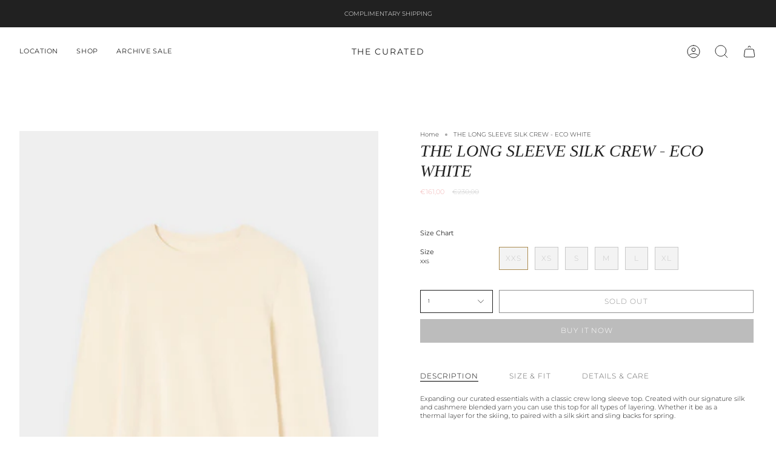

--- FILE ---
content_type: text/html; charset=utf-8
request_url: https://eu.shopthecurated.net/en-fr/products/the-long-sleeve-silk-crew-eco-white
body_size: 26369
content:
<!doctype html>
<html class="no-js no-touch supports-no-cookies" lang="en">
<head>
    <meta charset="UTF-8">
  <meta http-equiv="X-UA-Compatible" content="IE=edge">
  <meta name="viewport" content="width=device-width, initial-scale=1.0">
  <meta name="theme-color" content="">
  <link rel="canonical" href="https://eu.shopthecurated.net/en-fr/products/the-long-sleeve-silk-crew-eco-white">
  <link rel="preconnect" href="https://cdn.shopify.com" crossorigin>
  <!-- ======================= Broadcast Theme V4.0.0 ========================= --><link rel="preconnect" href="https://fonts.shopifycdn.com" crossorigin><link href="//eu.shopthecurated.net/cdn/shop/t/24/assets/theme.css?v=19897379137716698311679317149" as="style" rel="preload">
  <link href="//eu.shopthecurated.net/cdn/shop/t/24/assets/vendor.js?v=20338928095176918551678971173" as="script" rel="preload">
  <link href="//eu.shopthecurated.net/cdn/shop/t/24/assets/theme.js?v=113594532885572869161678971173" as="script" rel="preload">


  <!-- Title and description ================================================ -->
  
  <title>
    
    THE LONG SLEEVE SILK CREW - ECO WHITE
    
    
    
      &ndash; THE CURATED
    
  </title>

  
    <meta name="description" content="Expanding our curated essentials with a classic crew long sleeve top. Created with our signature silk and cashmere blended yarn you can use this top for all types of layering. Whether it be as a thermal layer for the skiing, to paired with a silk skirt and sling backs for spring.">
  

  <meta property="og:site_name" content="THE CURATED">
<meta property="og:url" content="https://eu.shopthecurated.net/en-fr/products/the-long-sleeve-silk-crew-eco-white">
<meta property="og:title" content="THE LONG SLEEVE SILK CREW - ECO WHITE">
<meta property="og:type" content="product">
<meta property="og:description" content="Expanding our curated essentials with a classic crew long sleeve top. Created with our signature silk and cashmere blended yarn you can use this top for all types of layering. Whether it be as a thermal layer for the skiing, to paired with a silk skirt and sling backs for spring."><meta property="og:image" content="http://eu.shopthecurated.net/cdn/shop/files/S16-classiccrew_LL_ECOWHITE-24137-ShopTheCurated-0054.jpg?v=1709907957">
  <meta property="og:image:secure_url" content="https://eu.shopthecurated.net/cdn/shop/files/S16-classiccrew_LL_ECOWHITE-24137-ShopTheCurated-0054.jpg?v=1709907957">
  <meta property="og:image:width" content="800">
  <meta property="og:image:height" content="1200"><meta property="og:price:amount" content="161,00">
  <meta property="og:price:currency" content="EUR"><meta name="twitter:card" content="summary_large_image">
<meta name="twitter:title" content="THE LONG SLEEVE SILK CREW - ECO WHITE">
<meta name="twitter:description" content="Expanding our curated essentials with a classic crew long sleeve top. Created with our signature silk and cashmere blended yarn you can use this top for all types of layering. Whether it be as a thermal layer for the skiing, to paired with a silk skirt and sling backs for spring.">

  <!-- CSS ================================================================== -->

  <link href="//eu.shopthecurated.net/cdn/shop/t/24/assets/font-settings.css?v=172059134011701063751758270927" rel="stylesheet" type="text/css" media="all" />

  
<style data-shopify>

:root {--scrollbar-width: 0px;


--COLOR-VIDEO-BG: #f2f2f2;
--COLOR-BG-BRIGHTER: #f2f2f2;

--COLOR-BG: #ffffff;
--COLOR-BG-TRANSPARENT: rgba(255, 255, 255, 0);
--COLOR-BG-SECONDARY: #F7F9FA;
--COLOR-BG-RGB: 255, 255, 255;

--COLOR-TEXT-DARK: #000000;
--COLOR-TEXT: #212121;
--COLOR-TEXT-LIGHT: #646464;


/* === Opacity shades of grey ===*/
--COLOR-A5:  rgba(33, 33, 33, 0.05);
--COLOR-A10: rgba(33, 33, 33, 0.1);
--COLOR-A15: rgba(33, 33, 33, 0.15);
--COLOR-A20: rgba(33, 33, 33, 0.2);
--COLOR-A25: rgba(33, 33, 33, 0.25);
--COLOR-A30: rgba(33, 33, 33, 0.3);
--COLOR-A35: rgba(33, 33, 33, 0.35);
--COLOR-A40: rgba(33, 33, 33, 0.4);
--COLOR-A45: rgba(33, 33, 33, 0.45);
--COLOR-A50: rgba(33, 33, 33, 0.5);
--COLOR-A55: rgba(33, 33, 33, 0.55);
--COLOR-A60: rgba(33, 33, 33, 0.6);
--COLOR-A65: rgba(33, 33, 33, 0.65);
--COLOR-A70: rgba(33, 33, 33, 0.7);
--COLOR-A75: rgba(33, 33, 33, 0.75);
--COLOR-A80: rgba(33, 33, 33, 0.8);
--COLOR-A85: rgba(33, 33, 33, 0.85);
--COLOR-A90: rgba(33, 33, 33, 0.9);
--COLOR-A95: rgba(33, 33, 33, 0.95);

--COLOR-BORDER: rgb(255, 255, 255);
--COLOR-BORDER-LIGHT: #ffffff;
--COLOR-BORDER-HAIRLINE: #f7f7f7;
--COLOR-BORDER-DARK: #cccccc;/* === Bright color ===*/
--COLOR-PRIMARY: #ab8c52;
--COLOR-PRIMARY-HOVER: #806430;
--COLOR-PRIMARY-FADE: rgba(171, 140, 82, 0.05);
--COLOR-PRIMARY-FADE-HOVER: rgba(171, 140, 82, 0.1);
--COLOR-PRIMARY-LIGHT: #e8d4ae;--COLOR-PRIMARY-OPPOSITE: #ffffff;



/* === link Color ===*/
--COLOR-LINK: #212121;
--COLOR-LINK-HOVER: rgba(33, 33, 33, 0.7);
--COLOR-LINK-FADE: rgba(33, 33, 33, 0.05);
--COLOR-LINK-FADE-HOVER: rgba(33, 33, 33, 0.1);--COLOR-LINK-OPPOSITE: #ffffff;


/* === Product grid sale tags ===*/
--COLOR-SALE-BG: #ffffff;
--COLOR-SALE-TEXT: #ffffff;--COLOR-SALE-TEXT-SECONDARY: #212121;

/* === Product grid badges ===*/
--COLOR-BADGE-BG: #ffffff;
--COLOR-BADGE-TEXT: #212121;

/* === Product sale color ===*/
--COLOR-SALE: #d20000;

/* === Gray background on Product grid items ===*/--filter-bg: 1.0;/* === Helper colors for form error states ===*/
--COLOR-ERROR: #721C24;
--COLOR-ERROR-BG: #F8D7DA;
--COLOR-ERROR-BORDER: #F5C6CB;



  --RADIUS: 0px;
  --RADIUS-SELECT: 0px;


--COLOR-HEADER-BG: #ffffff;
--COLOR-HEADER-BG-TRANSPARENT: rgba(255, 255, 255, 0);
--COLOR-HEADER-LINK: #212121;
--COLOR-HEADER-LINK-HOVER: rgba(33, 33, 33, 0.7);

--COLOR-MENU-BG: #ffffff;
--COLOR-MENU-LINK: #212121;
--COLOR-MENU-LINK-HOVER: rgba(33, 33, 33, 0.7);
--COLOR-SUBMENU-BG: #ffffff;
--COLOR-SUBMENU-LINK: #212121;
--COLOR-SUBMENU-LINK-HOVER: rgba(33, 33, 33, 0.7);
--COLOR-SUBMENU-TEXT-LIGHT: #646464;
--COLOR-MENU-TRANSPARENT: #ffffff;
--COLOR-MENU-TRANSPARENT-HOVER: rgba(255, 255, 255, 0.7);

--COLOR-FOOTER-BG: #ffffff;
--COLOR-FOOTER-TEXT: #212121;
--COLOR-FOOTER-LINK: #212121;
--COLOR-FOOTER-LINK-HOVER: rgba(33, 33, 33, 0.7);
--COLOR-FOOTER-BORDER: #212121;

--TRANSPARENT: rgba(255, 255, 255, 0);

/* === Default overlay opacity ===*/
--overlay-opacity: 0;
--underlay-opacity: 0.4;
--underlay-bg: #000;

/* === Custom Cursor ===*/
--ICON-ZOOM-IN: url( "//eu.shopthecurated.net/cdn/shop/t/24/assets/icon-zoom-in.svg?v=182473373117644429561678971173" );
--ICON-ZOOM-OUT: url( "//eu.shopthecurated.net/cdn/shop/t/24/assets/icon-zoom-out.svg?v=101497157853986683871678971173" );

/* === Custom Icons ===*/


  
  --ICON-ADD-BAG: url( "//eu.shopthecurated.net/cdn/shop/t/24/assets/icon-add-bag.svg?v=23763382405227654651678971173" );
  --ICON-ADD-CART: url( "//eu.shopthecurated.net/cdn/shop/t/24/assets/icon-add-cart.svg?v=3962293684743587821678971173" );
  --ICON-ARROW-LEFT: url( "//eu.shopthecurated.net/cdn/shop/t/24/assets/icon-arrow-left.svg?v=136066145774695772731678971173" );
  --ICON-ARROW-RIGHT: url( "//eu.shopthecurated.net/cdn/shop/t/24/assets/icon-arrow-right.svg?v=150928298113663093401678971172" );
  --ICON-SELECT: url("//eu.shopthecurated.net/cdn/shop/t/24/assets/icon-select.svg?v=167170173659852274001678971173");


--PRODUCT-GRID-ASPECT-RATIO: 150.0%;

/* === Typography ===*/
--FONT-WEIGHT-BODY: 300;
--FONT-WEIGHT-BODY-BOLD: 400;

--FONT-STACK-BODY: Montserrat, sans-serif;
--FONT-STYLE-BODY: normal;
--FONT-STYLE-BODY-ITALIC: italic;
--FONT-ADJUST-BODY: 0.7;

--FONT-WEIGHT-HEADING: 400;
--FONT-WEIGHT-HEADING-BOLD: 700;

--FONT-STACK-HEADING: "Times New Roman", Times, serif;
--FONT-STYLE-HEADING: italic;
--FONT-STYLE-HEADING-ITALIC: italic;
--FONT-ADJUST-HEADING: 1.0;

--FONT-STACK-NAV: Montserrat, sans-serif;
--FONT-STYLE-NAV: normal;
--FONT-STYLE-NAV-ITALIC: italic;
--FONT-ADJUST-NAV: 0.75;

--FONT-WEIGHT-NAV: 300;
--FONT-WEIGHT-NAV-BOLD: 400;

--FONT-SIZE-BASE: 0.7rem;
--FONT-SIZE-BASE-PERCENT: 0.7;

/* === Parallax ===*/
--PARALLAX-STRENGTH-MIN: 120.0%;
--PARALLAX-STRENGTH-MAX: 130.0%;--LAYOUT-OUTER: 32px;
  --LAYOUT-GUTTER: 32px;
  --LAYOUT-OUTER-MEDIUM: 22px;
  --LAYOUT-GUTTER-MEDIUM: 22px;
  --LAYOUT-OUTER-SMALL: 16px;
  --LAYOUT-GUTTER-SMALL: 16px;--base-animation-delay: 0ms;
--line-height-normal: 1.375; /* Equals to line-height: normal; */--SIDEBAR-WIDTH: 270px;
  --SIDEBAR-WIDTH-MEDIUM: 258px;--ICON-STROKE-WIDTH: 1px;/* === Button General ===*/
--BTN-FONT-STACK: Montserrat, sans-serif;
--BTN-FONT-WEIGHT: 300;
--BTN-FONT-STYLE: normal;
--BTN-FONT-SIZE: 12px;

--BTN-LETTER-SPACING: 0.075em;
--BTN-UPPERCASE: uppercase;

/* === Button Primary ===*/
--BTN-PRIMARY-BORDER-COLOR: #212121;
--BTN-PRIMARY-BG-COLOR: #212121;
--BTN-PRIMARY-TEXT-COLOR: #ffffff;


  --BTN-PRIMARY-BG-COLOR-BRIGHTER: #3b3b3b;


/* === Button Secondary ===*/
--BTN-SECONDARY-BORDER-COLOR: #ab8c52;
--BTN-SECONDARY-BG-COLOR: #ab8c52;
--BTN-SECONDARY-TEXT-COLOR: #ffffff;


  --BTN-SECONDARY-BG-COLOR-BRIGHTER: #9a7e4a;


/* === Button White ===*/
--TEXT-BTN-BORDER-WHITE: #fff;
--TEXT-BTN-BG-WHITE: #fff;
--TEXT-BTN-WHITE: #000;
--TEXT-BTN-BG-WHITE-BRIGHTER: #f2f2f2;

/* === Button Black ===*/
--TEXT-BTN-BG-BLACK: #000;
--TEXT-BTN-BORDER-BLACK: #000;
--TEXT-BTN-BLACK: #fff;
--TEXT-BTN-BG-BLACK-BRIGHTER: #1a1a1a;

/* === Cart Gradient ===*/


  --FREE-SHIPPING-GRADIENT: linear-gradient(to right, var(--COLOR-PRIMARY-LIGHT) 0%, var(--COLOR-PRIMARY) 100%);


}
</style>


  <link href="//eu.shopthecurated.net/cdn/shop/t/24/assets/theme.css?v=19897379137716698311679317149" rel="stylesheet" type="text/css" media="all" />

  

  <script>
    if (window.navigator.userAgent.indexOf('MSIE ') > 0 || window.navigator.userAgent.indexOf('Trident/') > 0) {
      document.documentElement.className = document.documentElement.className + ' ie';

      var scripts = document.getElementsByTagName('script')[0];
      var polyfill = document.createElement("script");
      polyfill.defer = true;
      polyfill.src = "//eu.shopthecurated.net/cdn/shop/t/24/assets/ie11.js?v=144489047535103983231678971173";

      scripts.parentNode.insertBefore(polyfill, scripts);
    } else {
      document.documentElement.className = document.documentElement.className.replace('no-js', 'js');
    }

    let root = '/en-fr';
    if (root[root.length - 1] !== '/') {
      root = root + '/';
    }

    window.theme = {
      routes: {
        root: root,
        cart: '/en-fr/cart',
        cart_add_url: '/en-fr/cart/add',
        product_recommendations_url: '/en-fr/recommendations/products',
        predictive_search_url: '/en-fr/search/suggest',
        addresses_url: '/en-fr/account/addresses'
      },
      assets: {
        photoswipe: '//eu.shopthecurated.net/cdn/shop/t/24/assets/photoswipe.js?v=162613001030112971491678971173',
        smoothscroll: '//eu.shopthecurated.net/cdn/shop/t/24/assets/smoothscroll.js?v=37906625415260927261678971172',
        swatches: '//eu.shopthecurated.net/cdn/shop/t/24/assets/swatches.json?v=153762849283573572451678971173',
        base: "//eu.shopthecurated.net/cdn/shop/t/24/assets/",
      },
      strings: {
        addToCart: "Add to cart",
        soldOut: "Sold Out",
        from: "From",
        preOrder: "Pre-order",
        sale: "Sale",
        subscription: "Subscription",
        unavailable: "Unavailable",
        unitPrice: "Unit price",
        unitPriceSeparator: "per",
        shippingCalcSubmitButton: "Calculate shipping",
        shippingCalcSubmitButtonDisabled: "Calculating...",
        selectValue: "Select value",
        selectColor: "Select color",
        oneColor: "color",
        otherColor: "colors",
        upsellAddToCart: "Add",
        free: "Free",
        swatchesColor: "Color, Colour"
      },
      settings: {
        customerLoggedIn: null ? true : false,
        cartDrawerEnabled: true,
        enableQuickAdd: true,
        enableAnimations: true,
        transparentHeader: false,
        variantOnSale: true,
      },
      moneyFormat: false ? "€{{amount_with_comma_separator}} EUR" : "€{{amount_with_comma_separator}}",
      moneyWithoutCurrencyFormat: "€{{amount_with_comma_separator}}",
      moneyWithCurrencyFormat: "€{{amount_with_comma_separator}} EUR",
      subtotal: 0,
      info: {
        name: 'broadcast'
      },
      version: '4.0.0'
    };

    if (window.performance) {
      window.performance.mark('init');
    } else {
      window.fastNetworkAndCPU = false;
    }
  </script>

  
    <script src="//eu.shopthecurated.net/cdn/shopifycloud/storefront/assets/themes_support/shopify_common-5f594365.js" defer="defer"></script>
  

  <!-- Theme Javascript ============================================================== -->
  <script src="//eu.shopthecurated.net/cdn/shop/t/24/assets/vendor.js?v=20338928095176918551678971173" defer="defer"></script>
  <script src="//eu.shopthecurated.net/cdn/shop/t/24/assets/theme.js?v=113594532885572869161678971173" defer="defer"></script><!-- Shopify app scripts =========================================================== -->

  <script>window.performance && window.performance.mark && window.performance.mark('shopify.content_for_header.start');</script><meta name="facebook-domain-verification" content="vt833n9rp2qo6ryh0q35b251swmlsd">
<meta name="google-site-verification" content="_dHG8suvwewxFYi0BjmAdhM7QhuEHNw7a5Z8T1IqvQ4">
<meta id="shopify-digital-wallet" name="shopify-digital-wallet" content="/46996783262/digital_wallets/dialog">
<link rel="alternate" hreflang="x-default" href="https://eu.shopthecurated.net/products/the-long-sleeve-silk-crew-eco-white">
<link rel="alternate" hreflang="en-FR" href="https://eu.shopthecurated.net/en-fr/products/the-long-sleeve-silk-crew-eco-white">
<link rel="alternate" hreflang="en-DK" href="https://eu.shopthecurated.net/en-dk/products/the-long-sleeve-silk-crew-eco-white">
<link rel="alternate" hreflang="en-DE" href="https://eu.shopthecurated.net/products/the-long-sleeve-silk-crew-eco-white">
<link rel="alternate" type="application/json+oembed" href="https://eu.shopthecurated.net/en-fr/products/the-long-sleeve-silk-crew-eco-white.oembed">
<script async="async" src="/checkouts/internal/preloads.js?locale=en-FR"></script>
<script id="shopify-features" type="application/json">{"accessToken":"5a2007502d50a9e722f1af6ba432f426","betas":["rich-media-storefront-analytics"],"domain":"eu.shopthecurated.net","predictiveSearch":true,"shopId":46996783262,"locale":"en"}</script>
<script>var Shopify = Shopify || {};
Shopify.shop = "eu-shop-the-curated.myshopify.com";
Shopify.locale = "en";
Shopify.currency = {"active":"EUR","rate":"1.0"};
Shopify.country = "FR";
Shopify.theme = {"name":"Broadcast","id":136263991523,"schema_name":"Broadcast","schema_version":"4.0.0","theme_store_id":868,"role":"main"};
Shopify.theme.handle = "null";
Shopify.theme.style = {"id":null,"handle":null};
Shopify.cdnHost = "eu.shopthecurated.net/cdn";
Shopify.routes = Shopify.routes || {};
Shopify.routes.root = "/en-fr/";</script>
<script type="module">!function(o){(o.Shopify=o.Shopify||{}).modules=!0}(window);</script>
<script>!function(o){function n(){var o=[];function n(){o.push(Array.prototype.slice.apply(arguments))}return n.q=o,n}var t=o.Shopify=o.Shopify||{};t.loadFeatures=n(),t.autoloadFeatures=n()}(window);</script>
<script id="shop-js-analytics" type="application/json">{"pageType":"product"}</script>
<script defer="defer" async type="module" src="//eu.shopthecurated.net/cdn/shopifycloud/shop-js/modules/v2/client.init-shop-cart-sync_BdyHc3Nr.en.esm.js"></script>
<script defer="defer" async type="module" src="//eu.shopthecurated.net/cdn/shopifycloud/shop-js/modules/v2/chunk.common_Daul8nwZ.esm.js"></script>
<script type="module">
  await import("//eu.shopthecurated.net/cdn/shopifycloud/shop-js/modules/v2/client.init-shop-cart-sync_BdyHc3Nr.en.esm.js");
await import("//eu.shopthecurated.net/cdn/shopifycloud/shop-js/modules/v2/chunk.common_Daul8nwZ.esm.js");

  window.Shopify.SignInWithShop?.initShopCartSync?.({"fedCMEnabled":true,"windoidEnabled":true});

</script>
<script>(function() {
  var isLoaded = false;
  function asyncLoad() {
    if (isLoaded) return;
    isLoaded = true;
    var urls = ["https:\/\/s.apprl.com\/js\/apprl.js?shop=eu-shop-the-curated.myshopify.com","https:\/\/cdn.nfcube.com\/2efa7ff541f2fee9428d656854d80dc4.js?shop=eu-shop-the-curated.myshopify.com"];
    for (var i = 0; i < urls.length; i++) {
      var s = document.createElement('script');
      s.type = 'text/javascript';
      s.async = true;
      s.src = urls[i];
      var x = document.getElementsByTagName('script')[0];
      x.parentNode.insertBefore(s, x);
    }
  };
  if(window.attachEvent) {
    window.attachEvent('onload', asyncLoad);
  } else {
    window.addEventListener('load', asyncLoad, false);
  }
})();</script>
<script id="__st">var __st={"a":46996783262,"offset":3600,"reqid":"51f9a636-a7a3-45f4-bf76-590660d9b072-1769013124","pageurl":"eu.shopthecurated.net\/en-fr\/products\/the-long-sleeve-silk-crew-eco-white","u":"138ba675db65","p":"product","rtyp":"product","rid":8282692124899};</script>
<script>window.ShopifyPaypalV4VisibilityTracking = true;</script>
<script id="captcha-bootstrap">!function(){'use strict';const t='contact',e='account',n='new_comment',o=[[t,t],['blogs',n],['comments',n],[t,'customer']],c=[[e,'customer_login'],[e,'guest_login'],[e,'recover_customer_password'],[e,'create_customer']],r=t=>t.map((([t,e])=>`form[action*='/${t}']:not([data-nocaptcha='true']) input[name='form_type'][value='${e}']`)).join(','),a=t=>()=>t?[...document.querySelectorAll(t)].map((t=>t.form)):[];function s(){const t=[...o],e=r(t);return a(e)}const i='password',u='form_key',d=['recaptcha-v3-token','g-recaptcha-response','h-captcha-response',i],f=()=>{try{return window.sessionStorage}catch{return}},m='__shopify_v',_=t=>t.elements[u];function p(t,e,n=!1){try{const o=window.sessionStorage,c=JSON.parse(o.getItem(e)),{data:r}=function(t){const{data:e,action:n}=t;return t[m]||n?{data:e,action:n}:{data:t,action:n}}(c);for(const[e,n]of Object.entries(r))t.elements[e]&&(t.elements[e].value=n);n&&o.removeItem(e)}catch(o){console.error('form repopulation failed',{error:o})}}const l='form_type',E='cptcha';function T(t){t.dataset[E]=!0}const w=window,h=w.document,L='Shopify',v='ce_forms',y='captcha';let A=!1;((t,e)=>{const n=(g='f06e6c50-85a8-45c8-87d0-21a2b65856fe',I='https://cdn.shopify.com/shopifycloud/storefront-forms-hcaptcha/ce_storefront_forms_captcha_hcaptcha.v1.5.2.iife.js',D={infoText:'Protected by hCaptcha',privacyText:'Privacy',termsText:'Terms'},(t,e,n)=>{const o=w[L][v],c=o.bindForm;if(c)return c(t,g,e,D).then(n);var r;o.q.push([[t,g,e,D],n]),r=I,A||(h.body.append(Object.assign(h.createElement('script'),{id:'captcha-provider',async:!0,src:r})),A=!0)});var g,I,D;w[L]=w[L]||{},w[L][v]=w[L][v]||{},w[L][v].q=[],w[L][y]=w[L][y]||{},w[L][y].protect=function(t,e){n(t,void 0,e),T(t)},Object.freeze(w[L][y]),function(t,e,n,w,h,L){const[v,y,A,g]=function(t,e,n){const i=e?o:[],u=t?c:[],d=[...i,...u],f=r(d),m=r(i),_=r(d.filter((([t,e])=>n.includes(e))));return[a(f),a(m),a(_),s()]}(w,h,L),I=t=>{const e=t.target;return e instanceof HTMLFormElement?e:e&&e.form},D=t=>v().includes(t);t.addEventListener('submit',(t=>{const e=I(t);if(!e)return;const n=D(e)&&!e.dataset.hcaptchaBound&&!e.dataset.recaptchaBound,o=_(e),c=g().includes(e)&&(!o||!o.value);(n||c)&&t.preventDefault(),c&&!n&&(function(t){try{if(!f())return;!function(t){const e=f();if(!e)return;const n=_(t);if(!n)return;const o=n.value;o&&e.removeItem(o)}(t);const e=Array.from(Array(32),(()=>Math.random().toString(36)[2])).join('');!function(t,e){_(t)||t.append(Object.assign(document.createElement('input'),{type:'hidden',name:u})),t.elements[u].value=e}(t,e),function(t,e){const n=f();if(!n)return;const o=[...t.querySelectorAll(`input[type='${i}']`)].map((({name:t})=>t)),c=[...d,...o],r={};for(const[a,s]of new FormData(t).entries())c.includes(a)||(r[a]=s);n.setItem(e,JSON.stringify({[m]:1,action:t.action,data:r}))}(t,e)}catch(e){console.error('failed to persist form',e)}}(e),e.submit())}));const S=(t,e)=>{t&&!t.dataset[E]&&(n(t,e.some((e=>e===t))),T(t))};for(const o of['focusin','change'])t.addEventListener(o,(t=>{const e=I(t);D(e)&&S(e,y())}));const B=e.get('form_key'),M=e.get(l),P=B&&M;t.addEventListener('DOMContentLoaded',(()=>{const t=y();if(P)for(const e of t)e.elements[l].value===M&&p(e,B);[...new Set([...A(),...v().filter((t=>'true'===t.dataset.shopifyCaptcha))])].forEach((e=>S(e,t)))}))}(h,new URLSearchParams(w.location.search),n,t,e,['guest_login'])})(!0,!0)}();</script>
<script integrity="sha256-4kQ18oKyAcykRKYeNunJcIwy7WH5gtpwJnB7kiuLZ1E=" data-source-attribution="shopify.loadfeatures" defer="defer" src="//eu.shopthecurated.net/cdn/shopifycloud/storefront/assets/storefront/load_feature-a0a9edcb.js" crossorigin="anonymous"></script>
<script data-source-attribution="shopify.dynamic_checkout.dynamic.init">var Shopify=Shopify||{};Shopify.PaymentButton=Shopify.PaymentButton||{isStorefrontPortableWallets:!0,init:function(){window.Shopify.PaymentButton.init=function(){};var t=document.createElement("script");t.src="https://eu.shopthecurated.net/cdn/shopifycloud/portable-wallets/latest/portable-wallets.en.js",t.type="module",document.head.appendChild(t)}};
</script>
<script data-source-attribution="shopify.dynamic_checkout.buyer_consent">
  function portableWalletsHideBuyerConsent(e){var t=document.getElementById("shopify-buyer-consent"),n=document.getElementById("shopify-subscription-policy-button");t&&n&&(t.classList.add("hidden"),t.setAttribute("aria-hidden","true"),n.removeEventListener("click",e))}function portableWalletsShowBuyerConsent(e){var t=document.getElementById("shopify-buyer-consent"),n=document.getElementById("shopify-subscription-policy-button");t&&n&&(t.classList.remove("hidden"),t.removeAttribute("aria-hidden"),n.addEventListener("click",e))}window.Shopify?.PaymentButton&&(window.Shopify.PaymentButton.hideBuyerConsent=portableWalletsHideBuyerConsent,window.Shopify.PaymentButton.showBuyerConsent=portableWalletsShowBuyerConsent);
</script>
<script>
  function portableWalletsCleanup(e){e&&e.src&&console.error("Failed to load portable wallets script "+e.src);var t=document.querySelectorAll("shopify-accelerated-checkout .shopify-payment-button__skeleton, shopify-accelerated-checkout-cart .wallet-cart-button__skeleton"),e=document.getElementById("shopify-buyer-consent");for(let e=0;e<t.length;e++)t[e].remove();e&&e.remove()}function portableWalletsNotLoadedAsModule(e){e instanceof ErrorEvent&&"string"==typeof e.message&&e.message.includes("import.meta")&&"string"==typeof e.filename&&e.filename.includes("portable-wallets")&&(window.removeEventListener("error",portableWalletsNotLoadedAsModule),window.Shopify.PaymentButton.failedToLoad=e,"loading"===document.readyState?document.addEventListener("DOMContentLoaded",window.Shopify.PaymentButton.init):window.Shopify.PaymentButton.init())}window.addEventListener("error",portableWalletsNotLoadedAsModule);
</script>

<script type="module" src="https://eu.shopthecurated.net/cdn/shopifycloud/portable-wallets/latest/portable-wallets.en.js" onError="portableWalletsCleanup(this)" crossorigin="anonymous"></script>
<script nomodule>
  document.addEventListener("DOMContentLoaded", portableWalletsCleanup);
</script>

<script id='scb4127' type='text/javascript' async='' src='https://eu.shopthecurated.net/cdn/shopifycloud/privacy-banner/storefront-banner.js'></script><link id="shopify-accelerated-checkout-styles" rel="stylesheet" media="screen" href="https://eu.shopthecurated.net/cdn/shopifycloud/portable-wallets/latest/accelerated-checkout-backwards-compat.css" crossorigin="anonymous">
<style id="shopify-accelerated-checkout-cart">
        #shopify-buyer-consent {
  margin-top: 1em;
  display: inline-block;
  width: 100%;
}

#shopify-buyer-consent.hidden {
  display: none;
}

#shopify-subscription-policy-button {
  background: none;
  border: none;
  padding: 0;
  text-decoration: underline;
  font-size: inherit;
  cursor: pointer;
}

#shopify-subscription-policy-button::before {
  box-shadow: none;
}

      </style>
<script id="sections-script" data-sections="footer" defer="defer" src="//eu.shopthecurated.net/cdn/shop/t/24/compiled_assets/scripts.js?v=2369"></script>
<script>window.performance && window.performance.mark && window.performance.mark('shopify.content_for_header.end');</script>

<!-- BEGIN app block: shopify://apps/instafeed/blocks/head-block/c447db20-095d-4a10-9725-b5977662c9d5 --><link rel="preconnect" href="https://cdn.nfcube.com/">
<link rel="preconnect" href="https://scontent.cdninstagram.com/">






<!-- END app block --><script src="https://cdn.shopify.com/extensions/019bd918-36d3-7456-83ad-c3bacbe8401e/terms-relentless-132/assets/terms.js" type="text/javascript" defer="defer"></script>
<link href="https://cdn.shopify.com/extensions/019bd918-36d3-7456-83ad-c3bacbe8401e/terms-relentless-132/assets/style.min.css" rel="stylesheet" type="text/css" media="all">
<link href="https://monorail-edge.shopifysvc.com" rel="dns-prefetch">
<script>(function(){if ("sendBeacon" in navigator && "performance" in window) {try {var session_token_from_headers = performance.getEntriesByType('navigation')[0].serverTiming.find(x => x.name == '_s').description;} catch {var session_token_from_headers = undefined;}var session_cookie_matches = document.cookie.match(/_shopify_s=([^;]*)/);var session_token_from_cookie = session_cookie_matches && session_cookie_matches.length === 2 ? session_cookie_matches[1] : "";var session_token = session_token_from_headers || session_token_from_cookie || "";function handle_abandonment_event(e) {var entries = performance.getEntries().filter(function(entry) {return /monorail-edge.shopifysvc.com/.test(entry.name);});if (!window.abandonment_tracked && entries.length === 0) {window.abandonment_tracked = true;var currentMs = Date.now();var navigation_start = performance.timing.navigationStart;var payload = {shop_id: 46996783262,url: window.location.href,navigation_start,duration: currentMs - navigation_start,session_token,page_type: "product"};window.navigator.sendBeacon("https://monorail-edge.shopifysvc.com/v1/produce", JSON.stringify({schema_id: "online_store_buyer_site_abandonment/1.1",payload: payload,metadata: {event_created_at_ms: currentMs,event_sent_at_ms: currentMs}}));}}window.addEventListener('pagehide', handle_abandonment_event);}}());</script>
<script id="web-pixels-manager-setup">(function e(e,d,r,n,o){if(void 0===o&&(o={}),!Boolean(null===(a=null===(i=window.Shopify)||void 0===i?void 0:i.analytics)||void 0===a?void 0:a.replayQueue)){var i,a;window.Shopify=window.Shopify||{};var t=window.Shopify;t.analytics=t.analytics||{};var s=t.analytics;s.replayQueue=[],s.publish=function(e,d,r){return s.replayQueue.push([e,d,r]),!0};try{self.performance.mark("wpm:start")}catch(e){}var l=function(){var e={modern:/Edge?\/(1{2}[4-9]|1[2-9]\d|[2-9]\d{2}|\d{4,})\.\d+(\.\d+|)|Firefox\/(1{2}[4-9]|1[2-9]\d|[2-9]\d{2}|\d{4,})\.\d+(\.\d+|)|Chrom(ium|e)\/(9{2}|\d{3,})\.\d+(\.\d+|)|(Maci|X1{2}).+ Version\/(15\.\d+|(1[6-9]|[2-9]\d|\d{3,})\.\d+)([,.]\d+|)( \(\w+\)|)( Mobile\/\w+|) Safari\/|Chrome.+OPR\/(9{2}|\d{3,})\.\d+\.\d+|(CPU[ +]OS|iPhone[ +]OS|CPU[ +]iPhone|CPU IPhone OS|CPU iPad OS)[ +]+(15[._]\d+|(1[6-9]|[2-9]\d|\d{3,})[._]\d+)([._]\d+|)|Android:?[ /-](13[3-9]|1[4-9]\d|[2-9]\d{2}|\d{4,})(\.\d+|)(\.\d+|)|Android.+Firefox\/(13[5-9]|1[4-9]\d|[2-9]\d{2}|\d{4,})\.\d+(\.\d+|)|Android.+Chrom(ium|e)\/(13[3-9]|1[4-9]\d|[2-9]\d{2}|\d{4,})\.\d+(\.\d+|)|SamsungBrowser\/([2-9]\d|\d{3,})\.\d+/,legacy:/Edge?\/(1[6-9]|[2-9]\d|\d{3,})\.\d+(\.\d+|)|Firefox\/(5[4-9]|[6-9]\d|\d{3,})\.\d+(\.\d+|)|Chrom(ium|e)\/(5[1-9]|[6-9]\d|\d{3,})\.\d+(\.\d+|)([\d.]+$|.*Safari\/(?![\d.]+ Edge\/[\d.]+$))|(Maci|X1{2}).+ Version\/(10\.\d+|(1[1-9]|[2-9]\d|\d{3,})\.\d+)([,.]\d+|)( \(\w+\)|)( Mobile\/\w+|) Safari\/|Chrome.+OPR\/(3[89]|[4-9]\d|\d{3,})\.\d+\.\d+|(CPU[ +]OS|iPhone[ +]OS|CPU[ +]iPhone|CPU IPhone OS|CPU iPad OS)[ +]+(10[._]\d+|(1[1-9]|[2-9]\d|\d{3,})[._]\d+)([._]\d+|)|Android:?[ /-](13[3-9]|1[4-9]\d|[2-9]\d{2}|\d{4,})(\.\d+|)(\.\d+|)|Mobile Safari.+OPR\/([89]\d|\d{3,})\.\d+\.\d+|Android.+Firefox\/(13[5-9]|1[4-9]\d|[2-9]\d{2}|\d{4,})\.\d+(\.\d+|)|Android.+Chrom(ium|e)\/(13[3-9]|1[4-9]\d|[2-9]\d{2}|\d{4,})\.\d+(\.\d+|)|Android.+(UC? ?Browser|UCWEB|U3)[ /]?(15\.([5-9]|\d{2,})|(1[6-9]|[2-9]\d|\d{3,})\.\d+)\.\d+|SamsungBrowser\/(5\.\d+|([6-9]|\d{2,})\.\d+)|Android.+MQ{2}Browser\/(14(\.(9|\d{2,})|)|(1[5-9]|[2-9]\d|\d{3,})(\.\d+|))(\.\d+|)|K[Aa][Ii]OS\/(3\.\d+|([4-9]|\d{2,})\.\d+)(\.\d+|)/},d=e.modern,r=e.legacy,n=navigator.userAgent;return n.match(d)?"modern":n.match(r)?"legacy":"unknown"}(),u="modern"===l?"modern":"legacy",c=(null!=n?n:{modern:"",legacy:""})[u],f=function(e){return[e.baseUrl,"/wpm","/b",e.hashVersion,"modern"===e.buildTarget?"m":"l",".js"].join("")}({baseUrl:d,hashVersion:r,buildTarget:u}),m=function(e){var d=e.version,r=e.bundleTarget,n=e.surface,o=e.pageUrl,i=e.monorailEndpoint;return{emit:function(e){var a=e.status,t=e.errorMsg,s=(new Date).getTime(),l=JSON.stringify({metadata:{event_sent_at_ms:s},events:[{schema_id:"web_pixels_manager_load/3.1",payload:{version:d,bundle_target:r,page_url:o,status:a,surface:n,error_msg:t},metadata:{event_created_at_ms:s}}]});if(!i)return console&&console.warn&&console.warn("[Web Pixels Manager] No Monorail endpoint provided, skipping logging."),!1;try{return self.navigator.sendBeacon.bind(self.navigator)(i,l)}catch(e){}var u=new XMLHttpRequest;try{return u.open("POST",i,!0),u.setRequestHeader("Content-Type","text/plain"),u.send(l),!0}catch(e){return console&&console.warn&&console.warn("[Web Pixels Manager] Got an unhandled error while logging to Monorail."),!1}}}}({version:r,bundleTarget:l,surface:e.surface,pageUrl:self.location.href,monorailEndpoint:e.monorailEndpoint});try{o.browserTarget=l,function(e){var d=e.src,r=e.async,n=void 0===r||r,o=e.onload,i=e.onerror,a=e.sri,t=e.scriptDataAttributes,s=void 0===t?{}:t,l=document.createElement("script"),u=document.querySelector("head"),c=document.querySelector("body");if(l.async=n,l.src=d,a&&(l.integrity=a,l.crossOrigin="anonymous"),s)for(var f in s)if(Object.prototype.hasOwnProperty.call(s,f))try{l.dataset[f]=s[f]}catch(e){}if(o&&l.addEventListener("load",o),i&&l.addEventListener("error",i),u)u.appendChild(l);else{if(!c)throw new Error("Did not find a head or body element to append the script");c.appendChild(l)}}({src:f,async:!0,onload:function(){if(!function(){var e,d;return Boolean(null===(d=null===(e=window.Shopify)||void 0===e?void 0:e.analytics)||void 0===d?void 0:d.initialized)}()){var d=window.webPixelsManager.init(e)||void 0;if(d){var r=window.Shopify.analytics;r.replayQueue.forEach((function(e){var r=e[0],n=e[1],o=e[2];d.publishCustomEvent(r,n,o)})),r.replayQueue=[],r.publish=d.publishCustomEvent,r.visitor=d.visitor,r.initialized=!0}}},onerror:function(){return m.emit({status:"failed",errorMsg:"".concat(f," has failed to load")})},sri:function(e){var d=/^sha384-[A-Za-z0-9+/=]+$/;return"string"==typeof e&&d.test(e)}(c)?c:"",scriptDataAttributes:o}),m.emit({status:"loading"})}catch(e){m.emit({status:"failed",errorMsg:(null==e?void 0:e.message)||"Unknown error"})}}})({shopId: 46996783262,storefrontBaseUrl: "https://eu.shopthecurated.net",extensionsBaseUrl: "https://extensions.shopifycdn.com/cdn/shopifycloud/web-pixels-manager",monorailEndpoint: "https://monorail-edge.shopifysvc.com/unstable/produce_batch",surface: "storefront-renderer",enabledBetaFlags: ["2dca8a86"],webPixelsConfigList: [{"id":"1352171747","configuration":"{\"shopId\":\"eu-shop-the-curated.myshopify.com\"}","eventPayloadVersion":"v1","runtimeContext":"STRICT","scriptVersion":"c1fe7b63a0f7ad457a091a5f1865fa90","type":"APP","apiClientId":2753413,"privacyPurposes":["ANALYTICS","MARKETING","SALE_OF_DATA"],"dataSharingAdjustments":{"protectedCustomerApprovalScopes":["read_customer_address","read_customer_email","read_customer_name","read_customer_personal_data","read_customer_phone"]}},{"id":"442400995","configuration":"{\"config\":\"{\\\"google_tag_ids\\\":[\\\"G-ZLMFNK832D\\\",\\\"AW-10896997063\\\",\\\"GT-MJJQRNCZ\\\"],\\\"gtag_events\\\":[{\\\"type\\\":\\\"begin_checkout\\\",\\\"action_label\\\":[\\\"G-ZLMFNK832D\\\",\\\"AW-10896997063\\\/ohd6CK3-37oDEMf1i8wo\\\"]},{\\\"type\\\":\\\"search\\\",\\\"action_label\\\":[\\\"G-ZLMFNK832D\\\",\\\"AW-10896997063\\\/gnFcCLD-37oDEMf1i8wo\\\"]},{\\\"type\\\":\\\"view_item\\\",\\\"action_label\\\":[\\\"G-ZLMFNK832D\\\",\\\"AW-10896997063\\\/iIfvCKf-37oDEMf1i8wo\\\",\\\"MC-XQD8VFDQBY\\\"]},{\\\"type\\\":\\\"purchase\\\",\\\"action_label\\\":[\\\"G-ZLMFNK832D\\\",\\\"AW-10896997063\\\/lvQxCKT-37oDEMf1i8wo\\\",\\\"MC-XQD8VFDQBY\\\"]},{\\\"type\\\":\\\"page_view\\\",\\\"action_label\\\":[\\\"G-ZLMFNK832D\\\",\\\"AW-10896997063\\\/gqIRCKH-37oDEMf1i8wo\\\",\\\"MC-XQD8VFDQBY\\\"]},{\\\"type\\\":\\\"add_payment_info\\\",\\\"action_label\\\":[\\\"G-ZLMFNK832D\\\",\\\"AW-10896997063\\\/oeRDCLP-37oDEMf1i8wo\\\"]},{\\\"type\\\":\\\"add_to_cart\\\",\\\"action_label\\\":[\\\"G-ZLMFNK832D\\\",\\\"AW-10896997063\\\/t-GNCKr-37oDEMf1i8wo\\\"]}],\\\"enable_monitoring_mode\\\":false}\"}","eventPayloadVersion":"v1","runtimeContext":"OPEN","scriptVersion":"b2a88bafab3e21179ed38636efcd8a93","type":"APP","apiClientId":1780363,"privacyPurposes":[],"dataSharingAdjustments":{"protectedCustomerApprovalScopes":["read_customer_address","read_customer_email","read_customer_name","read_customer_personal_data","read_customer_phone"]}},{"id":"147095779","configuration":"{\"pixel_id\":\"803420206434732\",\"pixel_type\":\"facebook_pixel\",\"metaapp_system_user_token\":\"-\"}","eventPayloadVersion":"v1","runtimeContext":"OPEN","scriptVersion":"ca16bc87fe92b6042fbaa3acc2fbdaa6","type":"APP","apiClientId":2329312,"privacyPurposes":["ANALYTICS","MARKETING","SALE_OF_DATA"],"dataSharingAdjustments":{"protectedCustomerApprovalScopes":["read_customer_address","read_customer_email","read_customer_name","read_customer_personal_data","read_customer_phone"]}},{"id":"75366627","configuration":"{\"tagID\":\"2614376301145\"}","eventPayloadVersion":"v1","runtimeContext":"STRICT","scriptVersion":"18031546ee651571ed29edbe71a3550b","type":"APP","apiClientId":3009811,"privacyPurposes":["ANALYTICS","MARKETING","SALE_OF_DATA"],"dataSharingAdjustments":{"protectedCustomerApprovalScopes":["read_customer_address","read_customer_email","read_customer_name","read_customer_personal_data","read_customer_phone"]}},{"id":"shopify-app-pixel","configuration":"{}","eventPayloadVersion":"v1","runtimeContext":"STRICT","scriptVersion":"0450","apiClientId":"shopify-pixel","type":"APP","privacyPurposes":["ANALYTICS","MARKETING"]},{"id":"shopify-custom-pixel","eventPayloadVersion":"v1","runtimeContext":"LAX","scriptVersion":"0450","apiClientId":"shopify-pixel","type":"CUSTOM","privacyPurposes":["ANALYTICS","MARKETING"]}],isMerchantRequest: false,initData: {"shop":{"name":"THE CURATED","paymentSettings":{"currencyCode":"EUR"},"myshopifyDomain":"eu-shop-the-curated.myshopify.com","countryCode":"NO","storefrontUrl":"https:\/\/eu.shopthecurated.net\/en-fr"},"customer":null,"cart":null,"checkout":null,"productVariants":[{"price":{"amount":161.0,"currencyCode":"EUR"},"product":{"title":"THE LONG SLEEVE SILK CREW - ECO WHITE","vendor":"THE CURATED","id":"8282692124899","untranslatedTitle":"THE LONG SLEEVE SILK CREW - ECO WHITE","url":"\/en-fr\/products\/the-long-sleeve-silk-crew-eco-white","type":"TOP"},"id":"44368568549603","image":{"src":"\/\/eu.shopthecurated.net\/cdn\/shop\/files\/S16-classiccrew_LL_ECOWHITE-24137-ShopTheCurated-0054.jpg?v=1709907957"},"sku":"LSST\/ECOWHITE\/XXS","title":"XXS","untranslatedTitle":"XXS"},{"price":{"amount":161.0,"currencyCode":"EUR"},"product":{"title":"THE LONG SLEEVE SILK CREW - ECO WHITE","vendor":"THE CURATED","id":"8282692124899","untranslatedTitle":"THE LONG SLEEVE SILK CREW - ECO WHITE","url":"\/en-fr\/products\/the-long-sleeve-silk-crew-eco-white","type":"TOP"},"id":"44368568582371","image":{"src":"\/\/eu.shopthecurated.net\/cdn\/shop\/files\/S16-classiccrew_LL_ECOWHITE-24137-ShopTheCurated-0054.jpg?v=1709907957"},"sku":"LSST\/ECOWHITE\/XS","title":"XS","untranslatedTitle":"XS"},{"price":{"amount":161.0,"currencyCode":"EUR"},"product":{"title":"THE LONG SLEEVE SILK CREW - ECO WHITE","vendor":"THE CURATED","id":"8282692124899","untranslatedTitle":"THE LONG SLEEVE SILK CREW - ECO WHITE","url":"\/en-fr\/products\/the-long-sleeve-silk-crew-eco-white","type":"TOP"},"id":"44368568615139","image":{"src":"\/\/eu.shopthecurated.net\/cdn\/shop\/files\/S16-classiccrew_LL_ECOWHITE-24137-ShopTheCurated-0054.jpg?v=1709907957"},"sku":"LSST\/ECOWHITE\/S","title":"S","untranslatedTitle":"S"},{"price":{"amount":161.0,"currencyCode":"EUR"},"product":{"title":"THE LONG SLEEVE SILK CREW - ECO WHITE","vendor":"THE CURATED","id":"8282692124899","untranslatedTitle":"THE LONG SLEEVE SILK CREW - ECO WHITE","url":"\/en-fr\/products\/the-long-sleeve-silk-crew-eco-white","type":"TOP"},"id":"44368568647907","image":{"src":"\/\/eu.shopthecurated.net\/cdn\/shop\/files\/S16-classiccrew_LL_ECOWHITE-24137-ShopTheCurated-0054.jpg?v=1709907957"},"sku":"LSST\/ECOWHITE\/M","title":"M","untranslatedTitle":"M"},{"price":{"amount":161.0,"currencyCode":"EUR"},"product":{"title":"THE LONG SLEEVE SILK CREW - ECO WHITE","vendor":"THE CURATED","id":"8282692124899","untranslatedTitle":"THE LONG SLEEVE SILK CREW - ECO WHITE","url":"\/en-fr\/products\/the-long-sleeve-silk-crew-eco-white","type":"TOP"},"id":"44368568680675","image":{"src":"\/\/eu.shopthecurated.net\/cdn\/shop\/files\/S16-classiccrew_LL_ECOWHITE-24137-ShopTheCurated-0054.jpg?v=1709907957"},"sku":"LSST\/ECOWHITE\/L","title":"L","untranslatedTitle":"L"},{"price":{"amount":161.0,"currencyCode":"EUR"},"product":{"title":"THE LONG SLEEVE SILK CREW - ECO WHITE","vendor":"THE CURATED","id":"8282692124899","untranslatedTitle":"THE LONG SLEEVE SILK CREW - ECO WHITE","url":"\/en-fr\/products\/the-long-sleeve-silk-crew-eco-white","type":"TOP"},"id":"44368568713443","image":{"src":"\/\/eu.shopthecurated.net\/cdn\/shop\/files\/S16-classiccrew_LL_ECOWHITE-24137-ShopTheCurated-0054.jpg?v=1709907957"},"sku":"LSST\/ECOWHITE\/XL","title":"XL","untranslatedTitle":"XL"}],"purchasingCompany":null},},"https://eu.shopthecurated.net/cdn","fcfee988w5aeb613cpc8e4bc33m6693e112",{"modern":"","legacy":""},{"shopId":"46996783262","storefrontBaseUrl":"https:\/\/eu.shopthecurated.net","extensionBaseUrl":"https:\/\/extensions.shopifycdn.com\/cdn\/shopifycloud\/web-pixels-manager","surface":"storefront-renderer","enabledBetaFlags":"[\"2dca8a86\"]","isMerchantRequest":"false","hashVersion":"fcfee988w5aeb613cpc8e4bc33m6693e112","publish":"custom","events":"[[\"page_viewed\",{}],[\"product_viewed\",{\"productVariant\":{\"price\":{\"amount\":161.0,\"currencyCode\":\"EUR\"},\"product\":{\"title\":\"THE LONG SLEEVE SILK CREW - ECO WHITE\",\"vendor\":\"THE CURATED\",\"id\":\"8282692124899\",\"untranslatedTitle\":\"THE LONG SLEEVE SILK CREW - ECO WHITE\",\"url\":\"\/en-fr\/products\/the-long-sleeve-silk-crew-eco-white\",\"type\":\"TOP\"},\"id\":\"44368568549603\",\"image\":{\"src\":\"\/\/eu.shopthecurated.net\/cdn\/shop\/files\/S16-classiccrew_LL_ECOWHITE-24137-ShopTheCurated-0054.jpg?v=1709907957\"},\"sku\":\"LSST\/ECOWHITE\/XXS\",\"title\":\"XXS\",\"untranslatedTitle\":\"XXS\"}}]]"});</script><script>
  window.ShopifyAnalytics = window.ShopifyAnalytics || {};
  window.ShopifyAnalytics.meta = window.ShopifyAnalytics.meta || {};
  window.ShopifyAnalytics.meta.currency = 'EUR';
  var meta = {"product":{"id":8282692124899,"gid":"gid:\/\/shopify\/Product\/8282692124899","vendor":"THE CURATED","type":"TOP","handle":"the-long-sleeve-silk-crew-eco-white","variants":[{"id":44368568549603,"price":16100,"name":"THE LONG SLEEVE SILK CREW - ECO WHITE - XXS","public_title":"XXS","sku":"LSST\/ECOWHITE\/XXS"},{"id":44368568582371,"price":16100,"name":"THE LONG SLEEVE SILK CREW - ECO WHITE - XS","public_title":"XS","sku":"LSST\/ECOWHITE\/XS"},{"id":44368568615139,"price":16100,"name":"THE LONG SLEEVE SILK CREW - ECO WHITE - S","public_title":"S","sku":"LSST\/ECOWHITE\/S"},{"id":44368568647907,"price":16100,"name":"THE LONG SLEEVE SILK CREW - ECO WHITE - M","public_title":"M","sku":"LSST\/ECOWHITE\/M"},{"id":44368568680675,"price":16100,"name":"THE LONG SLEEVE SILK CREW - ECO WHITE - L","public_title":"L","sku":"LSST\/ECOWHITE\/L"},{"id":44368568713443,"price":16100,"name":"THE LONG SLEEVE SILK CREW - ECO WHITE - XL","public_title":"XL","sku":"LSST\/ECOWHITE\/XL"}],"remote":false},"page":{"pageType":"product","resourceType":"product","resourceId":8282692124899,"requestId":"51f9a636-a7a3-45f4-bf76-590660d9b072-1769013124"}};
  for (var attr in meta) {
    window.ShopifyAnalytics.meta[attr] = meta[attr];
  }
</script>
<script class="analytics">
  (function () {
    var customDocumentWrite = function(content) {
      var jquery = null;

      if (window.jQuery) {
        jquery = window.jQuery;
      } else if (window.Checkout && window.Checkout.$) {
        jquery = window.Checkout.$;
      }

      if (jquery) {
        jquery('body').append(content);
      }
    };

    var hasLoggedConversion = function(token) {
      if (token) {
        return document.cookie.indexOf('loggedConversion=' + token) !== -1;
      }
      return false;
    }

    var setCookieIfConversion = function(token) {
      if (token) {
        var twoMonthsFromNow = new Date(Date.now());
        twoMonthsFromNow.setMonth(twoMonthsFromNow.getMonth() + 2);

        document.cookie = 'loggedConversion=' + token + '; expires=' + twoMonthsFromNow;
      }
    }

    var trekkie = window.ShopifyAnalytics.lib = window.trekkie = window.trekkie || [];
    if (trekkie.integrations) {
      return;
    }
    trekkie.methods = [
      'identify',
      'page',
      'ready',
      'track',
      'trackForm',
      'trackLink'
    ];
    trekkie.factory = function(method) {
      return function() {
        var args = Array.prototype.slice.call(arguments);
        args.unshift(method);
        trekkie.push(args);
        return trekkie;
      };
    };
    for (var i = 0; i < trekkie.methods.length; i++) {
      var key = trekkie.methods[i];
      trekkie[key] = trekkie.factory(key);
    }
    trekkie.load = function(config) {
      trekkie.config = config || {};
      trekkie.config.initialDocumentCookie = document.cookie;
      var first = document.getElementsByTagName('script')[0];
      var script = document.createElement('script');
      script.type = 'text/javascript';
      script.onerror = function(e) {
        var scriptFallback = document.createElement('script');
        scriptFallback.type = 'text/javascript';
        scriptFallback.onerror = function(error) {
                var Monorail = {
      produce: function produce(monorailDomain, schemaId, payload) {
        var currentMs = new Date().getTime();
        var event = {
          schema_id: schemaId,
          payload: payload,
          metadata: {
            event_created_at_ms: currentMs,
            event_sent_at_ms: currentMs
          }
        };
        return Monorail.sendRequest("https://" + monorailDomain + "/v1/produce", JSON.stringify(event));
      },
      sendRequest: function sendRequest(endpointUrl, payload) {
        // Try the sendBeacon API
        if (window && window.navigator && typeof window.navigator.sendBeacon === 'function' && typeof window.Blob === 'function' && !Monorail.isIos12()) {
          var blobData = new window.Blob([payload], {
            type: 'text/plain'
          });

          if (window.navigator.sendBeacon(endpointUrl, blobData)) {
            return true;
          } // sendBeacon was not successful

        } // XHR beacon

        var xhr = new XMLHttpRequest();

        try {
          xhr.open('POST', endpointUrl);
          xhr.setRequestHeader('Content-Type', 'text/plain');
          xhr.send(payload);
        } catch (e) {
          console.log(e);
        }

        return false;
      },
      isIos12: function isIos12() {
        return window.navigator.userAgent.lastIndexOf('iPhone; CPU iPhone OS 12_') !== -1 || window.navigator.userAgent.lastIndexOf('iPad; CPU OS 12_') !== -1;
      }
    };
    Monorail.produce('monorail-edge.shopifysvc.com',
      'trekkie_storefront_load_errors/1.1',
      {shop_id: 46996783262,
      theme_id: 136263991523,
      app_name: "storefront",
      context_url: window.location.href,
      source_url: "//eu.shopthecurated.net/cdn/s/trekkie.storefront.cd680fe47e6c39ca5d5df5f0a32d569bc48c0f27.min.js"});

        };
        scriptFallback.async = true;
        scriptFallback.src = '//eu.shopthecurated.net/cdn/s/trekkie.storefront.cd680fe47e6c39ca5d5df5f0a32d569bc48c0f27.min.js';
        first.parentNode.insertBefore(scriptFallback, first);
      };
      script.async = true;
      script.src = '//eu.shopthecurated.net/cdn/s/trekkie.storefront.cd680fe47e6c39ca5d5df5f0a32d569bc48c0f27.min.js';
      first.parentNode.insertBefore(script, first);
    };
    trekkie.load(
      {"Trekkie":{"appName":"storefront","development":false,"defaultAttributes":{"shopId":46996783262,"isMerchantRequest":null,"themeId":136263991523,"themeCityHash":"17375947783555374906","contentLanguage":"en","currency":"EUR"},"isServerSideCookieWritingEnabled":true,"monorailRegion":"shop_domain","enabledBetaFlags":["65f19447"]},"Session Attribution":{},"S2S":{"facebookCapiEnabled":true,"source":"trekkie-storefront-renderer","apiClientId":580111}}
    );

    var loaded = false;
    trekkie.ready(function() {
      if (loaded) return;
      loaded = true;

      window.ShopifyAnalytics.lib = window.trekkie;

      var originalDocumentWrite = document.write;
      document.write = customDocumentWrite;
      try { window.ShopifyAnalytics.merchantGoogleAnalytics.call(this); } catch(error) {};
      document.write = originalDocumentWrite;

      window.ShopifyAnalytics.lib.page(null,{"pageType":"product","resourceType":"product","resourceId":8282692124899,"requestId":"51f9a636-a7a3-45f4-bf76-590660d9b072-1769013124","shopifyEmitted":true});

      var match = window.location.pathname.match(/checkouts\/(.+)\/(thank_you|post_purchase)/)
      var token = match? match[1]: undefined;
      if (!hasLoggedConversion(token)) {
        setCookieIfConversion(token);
        window.ShopifyAnalytics.lib.track("Viewed Product",{"currency":"EUR","variantId":44368568549603,"productId":8282692124899,"productGid":"gid:\/\/shopify\/Product\/8282692124899","name":"THE LONG SLEEVE SILK CREW - ECO WHITE - XXS","price":"161.00","sku":"LSST\/ECOWHITE\/XXS","brand":"THE CURATED","variant":"XXS","category":"TOP","nonInteraction":true,"remote":false},undefined,undefined,{"shopifyEmitted":true});
      window.ShopifyAnalytics.lib.track("monorail:\/\/trekkie_storefront_viewed_product\/1.1",{"currency":"EUR","variantId":44368568549603,"productId":8282692124899,"productGid":"gid:\/\/shopify\/Product\/8282692124899","name":"THE LONG SLEEVE SILK CREW - ECO WHITE - XXS","price":"161.00","sku":"LSST\/ECOWHITE\/XXS","brand":"THE CURATED","variant":"XXS","category":"TOP","nonInteraction":true,"remote":false,"referer":"https:\/\/eu.shopthecurated.net\/en-fr\/products\/the-long-sleeve-silk-crew-eco-white"});
      }
    });


        var eventsListenerScript = document.createElement('script');
        eventsListenerScript.async = true;
        eventsListenerScript.src = "//eu.shopthecurated.net/cdn/shopifycloud/storefront/assets/shop_events_listener-3da45d37.js";
        document.getElementsByTagName('head')[0].appendChild(eventsListenerScript);

})();</script>
  <script>
  if (!window.ga || (window.ga && typeof window.ga !== 'function')) {
    window.ga = function ga() {
      (window.ga.q = window.ga.q || []).push(arguments);
      if (window.Shopify && window.Shopify.analytics && typeof window.Shopify.analytics.publish === 'function') {
        window.Shopify.analytics.publish("ga_stub_called", {}, {sendTo: "google_osp_migration"});
      }
      console.error("Shopify's Google Analytics stub called with:", Array.from(arguments), "\nSee https://help.shopify.com/manual/promoting-marketing/pixels/pixel-migration#google for more information.");
    };
    if (window.Shopify && window.Shopify.analytics && typeof window.Shopify.analytics.publish === 'function') {
      window.Shopify.analytics.publish("ga_stub_initialized", {}, {sendTo: "google_osp_migration"});
    }
  }
</script>
<script
  defer
  src="https://eu.shopthecurated.net/cdn/shopifycloud/perf-kit/shopify-perf-kit-3.0.4.min.js"
  data-application="storefront-renderer"
  data-shop-id="46996783262"
  data-render-region="gcp-us-central1"
  data-page-type="product"
  data-theme-instance-id="136263991523"
  data-theme-name="Broadcast"
  data-theme-version="4.0.0"
  data-monorail-region="shop_domain"
  data-resource-timing-sampling-rate="10"
  data-shs="true"
  data-shs-beacon="true"
  data-shs-export-with-fetch="true"
  data-shs-logs-sample-rate="1"
  data-shs-beacon-endpoint="https://eu.shopthecurated.net/api/collect"
></script>
</head>

<body id="the-long-sleeve-silk-crew-eco-white" class="template-product grid-compact show-button-animation aos-initialized has-borders-header" data-animations="true"><a class="in-page-link visually-hidden skip-link" data-skip-content href="#MainContent">Skip to content</a>

  <div class="container" data-site-container>
    <div class="header-group">
      <!-- BEGIN sections: header-group -->
<div id="shopify-section-sections--16667444805859__announcement" class="shopify-section shopify-section-group-header-group page-announcement"><div id="Announcement--sections--16667444805859__announcement"
  class="announcement__wrapper announcement__wrapper--top"
  data-announcement-wrapper
  data-section-id="sections--16667444805859__announcement"
  data-section-type="announcement"
  style="--PT: 0px;
  --PB: 0px;--bg: #212121;--text: #ffffff;
    --link: #ffffff;
    --link-hover: #ffffff;--text-size: var(--font-2);"><div class="announcement__bar announcement__bar--error">
      <div class="announcement__message">
        <div class="announcement__text">
          <div class="announcement__main">This site has limited support for your browser. We recommend switching to Edge, Chrome, Safari, or Firefox.</div>
        </div>
      </div>
    </div><div class="announcement__bar-outer" data-bar data-bar-top><div class="announcement__bar-holder announcement__bar-holder--slider"
            data-slider
            data-options='{"fade": true, "pageDots": false, "adaptiveHeight": false, "autoPlay": 7000, "prevNextButtons": false, "draggable": ">1"}'>
            <div class="announcement__slide announcement__bar"data-slide="text_g8nMnY"
    data-slide-index="0"
    data-block-id="text_g8nMnY"
    

>
                <div data-ticker-frame class="announcement__message">
                  <div data-ticker-scale class="ticker--unloaded announcement__scale">
                    <div data-ticker-text class="announcement__text">
                      <div class="body-size-2"><p>COMPLIMENTARY SHIPPING</p></div>
                    </div>
                  </div>
                </div>
              </div>
          </div></div></div>
</div><div id="shopify-section-sections--16667444805859__header" class="shopify-section shopify-section-group-header-group page-header"><style data-shopify>:root {
    --menu-height: calc(80px);

    
--icon-add-cart: var(--ICON-ADD-BAG);}.main-content > .shopify-section:first-of-type .backdrop--linear:before { display: none; }</style><div class="header__wrapper"
  data-header-wrapper
  data-header-transparent="false"
  data-header-sticky
  data-header-style="logo_center_menu_left"
  data-section-id="sections--16667444805859__header"
  data-section-type="header"
  style="--highlight: #d02e2e;">

  <header class="theme__header" role="banner" data-header-height>
    <div class="header__mobile">
      <div class="header__mobile__left">
    <div class="header__mobile__button">
      <button class="header__mobile__hamburger caps"
        data-drawer-toggle="hamburger"
        aria-label="Show menu"
        aria-haspopup="true"
        aria-expanded="false"
        aria-controls="header-menu"><svg aria-hidden="true" focusable="false" role="presentation" class="icon icon-menu" viewBox="0 0 24 24"><path d="M3 5h18M3 12h18M3 19h18" stroke="#000" stroke-linecap="round" stroke-linejoin="round"/></svg></button>
    </div><div class="header__mobile__button caps">
        <header-search-popdown>
          <details>
            <summary class="navlink navlink--search" aria-haspopup="dialog" data-popdown-toggle title="Search"><svg aria-hidden="true" focusable="false" role="presentation" class="icon icon-search" viewBox="0 0 24 24"><g stroke="currentColor"><path d="M10.85 2c2.444 0 4.657.99 6.258 2.592A8.85 8.85 0 1 1 10.85 2ZM17.122 17.122 22 22"/></g></svg><svg aria-hidden="true" focusable="false" role="presentation" class="icon icon-cancel" viewBox="0 0 24 24"><path d="M6.758 17.243 12.001 12m5.243-5.243L12 12m0 0L6.758 6.757M12.001 12l5.243 5.243" stroke="currentColor" stroke-linecap="round" stroke-linejoin="round"/></svg><span class="visually-hidden">Search</span>
            </summary><div class="search-popdown" role="dialog" aria-modal="true" aria-label="Search" data-popdown>
  <div class="wrapper">
    <div class="search-popdown__main"><predictive-search><form class="search-form"
          action="/en-fr/search"
          method="get"
          role="search">
          <input name="options[prefix]" type="hidden" value="last">

          <button class="search-popdown__submit" type="submit" aria-label="Search"><svg aria-hidden="true" focusable="false" role="presentation" class="icon icon-search" viewBox="0 0 24 24"><g stroke="currentColor"><path d="M10.85 2c2.444 0 4.657.99 6.258 2.592A8.85 8.85 0 1 1 10.85 2ZM17.122 17.122 22 22"/></g></svg></button>

          <div class="input-holder">
            <label for="SearchInput--mobile" class="visually-hidden">Search</label>
            <input type="search"
              id="SearchInput--mobile"
              data-predictive-search-input="search-popdown-results"
              name="q"
              value=""
              placeholder="Search"
              role="combobox"
              aria-label="Search our store"
              aria-owns="predictive-search-results"
              aria-controls="predictive-search-results"
              aria-expanded="false"
              aria-haspopup="listbox"
              aria-autocomplete="list"
              autocorrect="off"
              autocomplete="off"
              autocapitalize="off"
              spellcheck="false">

            <button type="reset" class="search-reset hidden" aria-label="Reset">Clear</button>
          </div><div class="predictive-search" tabindex="-1" data-predictive-search-results>
              <div class="predictive-search__loading-state">
                <div class="predictive-search__loader loader"><div class="loader-indeterminate"></div></div>
              </div>
            </div>

            <span class="predictive-search-status visually-hidden" role="status" aria-hidden="true" data-predictive-search-status></span></form></predictive-search><div class="search-popdown__close">
        <button type="button" class="search-popdown__close__button" title="Close" data-popdown-close><svg aria-hidden="true" focusable="false" role="presentation" class="icon icon-cancel" viewBox="0 0 24 24"><path d="M6.758 17.243 12.001 12m5.243-5.243L12 12m0 0L6.758 6.757M12.001 12l5.243 5.243" stroke="currentColor" stroke-linecap="round" stroke-linejoin="round"/></svg></button>
      </div>
    </div>
  </div>
</div>
<span class="drawer__underlay" data-popdown-underlay></span>
          </details>
        </header-search-popdown>
      </div></div>

  <div class="header__logo">
    <a class="header__logo__link"
        href="/en-fr"
        ><div class="header__logo__text ">
          <span>THE CURATED</span>
        </div></a>
  </div>

  <div class="header__mobile__right caps"><div class="header__mobile__button">
        <a href="/en-fr/account" class="navlink"><svg aria-hidden="true" focusable="false" role="presentation" class="icon icon-profile-circled" viewBox="0 0 24 24"><path d="M12 2C6.477 2 2 6.477 2 12s4.477 10 10 10 10-4.477 10-10S17.523 2 12 2z" stroke="#000" stroke-linecap="round" stroke-linejoin="round"/><path d="M4.271 18.346S6.5 15.5 12 15.5s7.73 2.846 7.73 2.846M12 12a3 3 0 1 0 0-6 3 3 0 0 0 0 6z" stroke="#000" stroke-linecap="round" stroke-linejoin="round"/></svg><span class="visually-hidden">Account</span>
        </a>
      </div><div class="header__mobile__button">
      <a href="/en-fr/cart" class="navlink navlink--cart navlink--cart--icon"  data-cart-toggle data-focus-element >
        <div class="navlink__cart__content">
    <span class="visually-hidden">Cart</span>

    <span class="header__cart__status__holder">
      <span class="header__cart__status" data-status-separator=": " data-cart-count="0">
        0
      </span><!-- /snippets/social-icon.liquid -->


<svg aria-hidden="true" focusable="false" role="presentation" class="icon icon-bag" viewBox="0 0 24 24"><path d="m19.26 9.696 1.385 9A2 2 0 0 1 18.67 21H5.33a2 2 0 0 1-1.977-2.304l1.385-9A2 2 0 0 1 6.716 8h10.568a2 2 0 0 1 1.977 1.696zM14 5a2 2 0 1 0-4 0" stroke="#000" stroke-linecap="round" stroke-linejoin="round"/></svg></span>
  </div>
      </a>
    </div>
  </div>
    </div>

    <div class="header__desktop" data-header-desktop><div class="header__desktop__upper header__desktop__upper--reverse" data-takes-space-wrapper>
            <div data-child-takes-space class="header__desktop__bar__l"><div class="header__logo">
    <a class="header__logo__link"
        href="/en-fr"
        ><div class="header__logo__text ">
          <span>THE CURATED</span>
        </div></a>
  </div></div>

            <div data-child-takes-space class="header__desktop__bar__c"><nav class="header__menu caps">

<div class="menu__item  parent"
  
    aria-haspopup="true"
    aria-expanded="false"
    data-hover-disclosure-toggle="dropdown-9e2118810b29872997cf0df96c50d202"
    aria-controls="dropdown-9e2118810b29872997cf0df96c50d202"
    role="button"
  >
  <a href="https://eu.shopthecurated.net" data-top-link class="navlink navlink--toplevel">
    <span class="navtext">LOCATION</span>
  </a>
  
    <div class="header__dropdown"
      data-hover-disclosure
      id="dropdown-9e2118810b29872997cf0df96c50d202">
      <div class="header__dropdown__wrapper">
        <div class="header__dropdown__inner">
            
<a href="https://shopthecurated.net" data-stagger class="navlink navlink--child">
                <span class="navtext">USA &amp; CANADA</span>
              </a>
            
<a href="https://uk.shopthecurated.net" data-stagger class="navlink navlink--child">
                <span class="navtext">UNITED KINGDOM</span>
              </a>
            
<a href="https://au.shopthecurated.net" data-stagger class="navlink navlink--child">
                <span class="navtext">AUSTRALIA &amp; NZ</span>
              </a>
            
<a href="https://shopthecurated.net" data-stagger class="navlink navlink--child">
                <span class="navtext">REST OF THE WORLD</span>
              </a>
            
<a href="https://no.shopthecurated.net/" data-stagger class="navlink navlink--child">
                <span class="navtext">NORWAY</span>
              </a>
            
</div>
      </div>
    </div>
  
</div>


<div class="menu__item  grandparent kids-4  "
  
    aria-haspopup="true"
    aria-expanded="false"
    data-hover-disclosure-toggle="dropdown-14b0be19790b450ee3a15e5403f6b67b"
    aria-controls="dropdown-14b0be19790b450ee3a15e5403f6b67b"
    role="button"
  >
  <a href="/en-fr/collections/all-products" data-top-link class="navlink navlink--toplevel">
    <span class="navtext">SHOP</span>
  </a>
  
    <div class="header__dropdown"
      data-hover-disclosure
      id="dropdown-14b0be19790b450ee3a15e5403f6b67b">
      <div class="header__dropdown__wrapper">
        <div class="header__dropdown__inner"><div class="header__grandparent__links">
                
                  
<div class="dropdown__family">
                      <a href="/en-fr/collections/all-products" data-stagger-first class="navlink navlink--child">
                        <span class="navtext">COLLECTIONS</span>
                      </a>
                      
<a href="/en-fr/collections/the-norma-bag" data-stagger-second class="navlink navlink--grandchild">
                          <span class="navtext">THE NORMA BAG</span>
                        </a>
                      
<a href="/en-fr/collections/new-arrivals" data-stagger-second class="navlink navlink--grandchild">
                          <span class="navtext">NEW ARRIVALS </span>
                        </a>
                      
<a href="/en-fr/collections/the-mens-capsule" data-stagger-second class="navlink navlink--grandchild">
                          <span class="navtext">THE MEN&#39;S CAPSULE</span>
                        </a>
                      
<a href="/en-fr/collections/transition-collection" data-stagger-second class="navlink navlink--grandchild">
                          <span class="navtext">TRANSITION COLLECTION</span>
                        </a>
                      
                    </div>
                  
<div class="dropdown__family">
                      <a href="/en-fr/collections/all-products" data-stagger-first class="navlink navlink--child">
                        <span class="navtext">CLOTHING</span>
                      </a>
                      
<a href="/en-fr/collections/cashmere-coats" data-stagger-second class="navlink navlink--grandchild">
                          <span class="navtext">COATS</span>
                        </a>
                      
<a href="/en-fr/collections/outerwear" data-stagger-second class="navlink navlink--grandchild">
                          <span class="navtext">OUTERWEAR &amp; JACKETS </span>
                        </a>
                      
<a href="/en-fr/collections/the-emma-hill-blazer" data-stagger-second class="navlink navlink--grandchild">
                          <span class="navtext">BLAZERS</span>
                        </a>
                      
<a href="/en-fr/collections/knitwear" data-stagger-second class="navlink navlink--grandchild">
                          <span class="navtext">KNITWEAR</span>
                        </a>
                      
<a href="/en-fr/collections/curated-essentials" data-stagger-second class="navlink navlink--grandchild">
                          <span class="navtext">SILK STAPLES</span>
                        </a>
                      
<a href="/en-fr/collections/tops-1" data-stagger-second class="navlink navlink--grandchild">
                          <span class="navtext">TOPS</span>
                        </a>
                      
<a href="/en-fr/collections/bottoms" data-stagger-second class="navlink navlink--grandchild">
                          <span class="navtext">BOTTOMS</span>
                        </a>
                      
<a href="/en-fr/collections/dresses/Dresses" data-stagger-second class="navlink navlink--grandchild">
                          <span class="navtext">DRESSES</span>
                        </a>
                      
                    </div>
                  
<div class="dropdown__family">
                      <a href="/en-fr/collections/accessories-1" data-stagger-first class="navlink navlink--child">
                        <span class="navtext">ACCESSORIES</span>
                      </a>
                      
<a href="/en-fr/collections/scarves" data-stagger-second class="navlink navlink--grandchild">
                          <span class="navtext">SCARVES</span>
                        </a>
                      
<a href="/en-fr/collections/soft-accessories" data-stagger-second class="navlink navlink--grandchild">
                          <span class="navtext">SOFT ACCESSORIES</span>
                        </a>
                      
<a href="/en-fr/collections/leather" data-stagger-second class="navlink navlink--grandchild">
                          <span class="navtext">BAGS</span>
                        </a>
                      
<a href="/en-fr/collections/home-essentials" data-stagger-second class="navlink navlink--grandchild">
                          <span class="navtext">HOME</span>
                        </a>
                      
                    </div>
                  
<div class="dropdown__family">
                      <a href="/en-fr" data-stagger-first class="navlink navlink--child">
                        <span class="navtext">GIFTS</span>
                      </a>
                      
<a href="/en-fr/collections/gift-cards" data-stagger-second class="navlink navlink--grandchild">
                          <span class="navtext">GIFT CARDS</span>
                        </a>
                      
                    </div>
                  
                
              </div></div>
      </div>
    </div>
  
</div>


<div class="menu__item  child"
  >
  <a href="/en-fr/collections/archive-sale" data-top-link class="navlink navlink--toplevel">
    <span class="navtext">ARCHIVE SALE</span>
  </a>
  
</div>
<div class="hover__bar"></div>

    <div class="hover__bg"></div>
  </nav></div>

            <div data-child-takes-space class="header__desktop__bar__r"><div class="header__desktop__buttons header__desktop__buttons--icons caps"><div class="header__desktop__button">
        <a href="/en-fr/account" class="navlink" title="My Account"><svg aria-hidden="true" focusable="false" role="presentation" class="icon icon-profile-circled" viewBox="0 0 24 24"><path d="M12 2C6.477 2 2 6.477 2 12s4.477 10 10 10 10-4.477 10-10S17.523 2 12 2z" stroke="#000" stroke-linecap="round" stroke-linejoin="round"/><path d="M4.271 18.346S6.5 15.5 12 15.5s7.73 2.846 7.73 2.846M12 12a3 3 0 1 0 0-6 3 3 0 0 0 0 6z" stroke="#000" stroke-linecap="round" stroke-linejoin="round"/></svg><span class="visually-hidden">Account</span>
        </a>
      </div><div class="header__desktop__button">
        <header-search-popdown>
          <details>
            <summary class="navlink navlink--search" aria-haspopup="dialog" data-popdown-toggle title="Search"><svg aria-hidden="true" focusable="false" role="presentation" class="icon icon-search" viewBox="0 0 24 24"><g stroke="currentColor"><path d="M10.85 2c2.444 0 4.657.99 6.258 2.592A8.85 8.85 0 1 1 10.85 2ZM17.122 17.122 22 22"/></g></svg><svg aria-hidden="true" focusable="false" role="presentation" class="icon icon-cancel" viewBox="0 0 24 24"><path d="M6.758 17.243 12.001 12m5.243-5.243L12 12m0 0L6.758 6.757M12.001 12l5.243 5.243" stroke="currentColor" stroke-linecap="round" stroke-linejoin="round"/></svg><span class="visually-hidden">Search</span>
            </summary><div class="search-popdown" role="dialog" aria-modal="true" aria-label="Search" data-popdown>
  <div class="wrapper">
    <div class="search-popdown__main"><predictive-search><form class="search-form"
          action="/en-fr/search"
          method="get"
          role="search">
          <input name="options[prefix]" type="hidden" value="last">

          <button class="search-popdown__submit" type="submit" aria-label="Search"><svg aria-hidden="true" focusable="false" role="presentation" class="icon icon-search" viewBox="0 0 24 24"><g stroke="currentColor"><path d="M10.85 2c2.444 0 4.657.99 6.258 2.592A8.85 8.85 0 1 1 10.85 2ZM17.122 17.122 22 22"/></g></svg></button>

          <div class="input-holder">
            <label for="SearchInput--desktop" class="visually-hidden">Search</label>
            <input type="search"
              id="SearchInput--desktop"
              data-predictive-search-input="search-popdown-results"
              name="q"
              value=""
              placeholder="Search"
              role="combobox"
              aria-label="Search our store"
              aria-owns="predictive-search-results"
              aria-controls="predictive-search-results"
              aria-expanded="false"
              aria-haspopup="listbox"
              aria-autocomplete="list"
              autocorrect="off"
              autocomplete="off"
              autocapitalize="off"
              spellcheck="false">

            <button type="reset" class="search-reset hidden" aria-label="Reset">Clear</button>
          </div><div class="predictive-search" tabindex="-1" data-predictive-search-results>
              <div class="predictive-search__loading-state">
                <div class="predictive-search__loader loader"><div class="loader-indeterminate"></div></div>
              </div>
            </div>

            <span class="predictive-search-status visually-hidden" role="status" aria-hidden="true" data-predictive-search-status></span></form></predictive-search><div class="search-popdown__close">
        <button type="button" class="search-popdown__close__button" title="Close" data-popdown-close><svg aria-hidden="true" focusable="false" role="presentation" class="icon icon-cancel" viewBox="0 0 24 24"><path d="M6.758 17.243 12.001 12m5.243-5.243L12 12m0 0L6.758 6.757M12.001 12l5.243 5.243" stroke="currentColor" stroke-linecap="round" stroke-linejoin="round"/></svg></button>
      </div>
    </div>
  </div>
</div>
<span class="drawer__underlay" data-popdown-underlay></span>
          </details>
        </header-search-popdown>
      </div><div class="header__desktop__button">
      <a href="/en-fr/cart" class="navlink navlink--cart navlink--cart--icon" title="Cart"  data-cart-toggle data-focus-element >
        <div class="navlink__cart__content">
    <span class="visually-hidden">Cart</span>

    <span class="header__cart__status__holder">
      <span class="header__cart__status" data-status-separator=": " data-cart-count="0">
        0
      </span><!-- /snippets/social-icon.liquid -->


<svg aria-hidden="true" focusable="false" role="presentation" class="icon icon-bag" viewBox="0 0 24 24"><path d="m19.26 9.696 1.385 9A2 2 0 0 1 18.67 21H5.33a2 2 0 0 1-1.977-2.304l1.385-9A2 2 0 0 1 6.716 8h10.568a2 2 0 0 1 1.977 1.696zM14 5a2 2 0 1 0-4 0" stroke="#000" stroke-linecap="round" stroke-linejoin="round"/></svg></span>
  </div>
      </a>
    </div>
  </div></div>
          </div></div>
  </header>

  <nav class="drawer drawer--header caps"
    data-drawer="hamburger"
    aria-label="Menu"
    id="header-menu">
    <div class="drawer__inner" data-drawer-inner>
      <header class="drawer__head">
        <button class="drawer__close"
          data-drawer-toggle="hamburger"
          aria-label="Show menu"
          aria-haspopup="true"
          aria-expanded="true"
          aria-controls="header-menu"><svg aria-hidden="true" focusable="false" role="presentation" class="icon icon-cancel" viewBox="0 0 24 24"><path d="M6.758 17.243 12.001 12m5.243-5.243L12 12m0 0L6.758 6.757M12.001 12l5.243 5.243" stroke="currentColor" stroke-linecap="round" stroke-linejoin="round"/></svg></button>
      </header>

      <div class="drawer__body">
        <div class="drawer__content" data-drawer-content>
          <div class="drawer__menu" data-sliderule-pane="0"><div class="sliderule__wrapper"><button class="sliderow" type="button"
      data-animates="0"
      data-animation="drawer-items-fade"
      data-animation-delay="250"
      data-animation-duration="500"
      data-sliderule-open="sliderule-99ff0e257b1d61c34fb0765221f6a8af">
      <span class="sliderow__title">
        LOCATION
        <span class="sliderule__chevron--right"><svg aria-hidden="true" focusable="false" role="presentation" class="icon icon-arrow-right" viewBox="0 0 24 24"><path d="M6 12h12.5m0 0-6-6m6 6-6 6" stroke="#000" stroke-linecap="round" stroke-linejoin="round"/></svg><span class="visually-hidden">Show menu</span>
        </span>
      </span>
    </button>

    <div class="mobile__menu__dropdown sliderule__panel"
      data-sliderule="1"
      id="sliderule-99ff0e257b1d61c34fb0765221f6a8af">
      <div class="sliderow sliderow--back"
        data-animates="1"
        data-animation="drawer-items-fade"
        data-animation-delay="50"
        data-animation-duration="500">
        <button class="sliderow__back-button" type="button" data-sliderule-close="sliderule-99ff0e257b1d61c34fb0765221f6a8af">
          <span class="sliderule__chevron--left"><svg aria-hidden="true" focusable="false" role="presentation" class="icon icon-arrow-left" viewBox="0 0 24 24"><path d="M18.5 12H6m0 0 6-6m-6 6 6 6" stroke="currentColor" stroke-linecap="round" stroke-linejoin="round"/></svg><span class="visually-hidden">Exit menu</span>
          </span>
        </button>
        <a class="sliderow__title" href="https://eu.shopthecurated.net">LOCATION</a>
      </div>
      <div class="sliderow__links" data-links>
<div class="sliderule__wrapper">
    <div class="sliderow"
      role="button"
      data-animates="1"
      data-animation="drawer-items-fade"
      data-animation-delay="250"
      data-animation-duration="500">
      <a class="sliderow__title" href="https://shopthecurated.net">USA &amp; CANADA</a>
    </div></div>
<div class="sliderule__wrapper">
    <div class="sliderow"
      role="button"
      data-animates="1"
      data-animation="drawer-items-fade"
      data-animation-delay="300"
      data-animation-duration="500">
      <a class="sliderow__title" href="https://uk.shopthecurated.net">UNITED KINGDOM</a>
    </div></div>
<div class="sliderule__wrapper">
    <div class="sliderow"
      role="button"
      data-animates="1"
      data-animation="drawer-items-fade"
      data-animation-delay="350"
      data-animation-duration="500">
      <a class="sliderow__title" href="https://au.shopthecurated.net">AUSTRALIA &amp; NZ</a>
    </div></div>
<div class="sliderule__wrapper">
    <div class="sliderow"
      role="button"
      data-animates="1"
      data-animation="drawer-items-fade"
      data-animation-delay="400"
      data-animation-duration="500">
      <a class="sliderow__title" href="https://shopthecurated.net">REST OF THE WORLD</a>
    </div></div>
<div class="sliderule__wrapper">
    <div class="sliderow"
      role="button"
      data-animates="1"
      data-animation="drawer-items-fade"
      data-animation-delay="450"
      data-animation-duration="500">
      <a class="sliderow__title" href="https://no.shopthecurated.net/">NORWAY</a>
    </div></div>
</div>
    </div></div><div class="sliderule__wrapper"><button class="sliderow" type="button"
      data-animates="0"
      data-animation="drawer-items-fade"
      data-animation-delay="300"
      data-animation-duration="500"
      data-sliderule-open="sliderule-b654db7bbd67eaa7ddcd0d4042748ecf">
      <span class="sliderow__title">
        SHOP
        <span class="sliderule__chevron--right"><svg aria-hidden="true" focusable="false" role="presentation" class="icon icon-arrow-right" viewBox="0 0 24 24"><path d="M6 12h12.5m0 0-6-6m6 6-6 6" stroke="#000" stroke-linecap="round" stroke-linejoin="round"/></svg><span class="visually-hidden">Show menu</span>
        </span>
      </span>
    </button>

    <div class="mobile__menu__dropdown sliderule__panel"
      data-sliderule="1"
      id="sliderule-b654db7bbd67eaa7ddcd0d4042748ecf">
      <div class="sliderow sliderow--back"
        data-animates="1"
        data-animation="drawer-items-fade"
        data-animation-delay="50"
        data-animation-duration="500">
        <button class="sliderow__back-button" type="button" data-sliderule-close="sliderule-b654db7bbd67eaa7ddcd0d4042748ecf">
          <span class="sliderule__chevron--left"><svg aria-hidden="true" focusable="false" role="presentation" class="icon icon-arrow-left" viewBox="0 0 24 24"><path d="M18.5 12H6m0 0 6-6m-6 6 6 6" stroke="currentColor" stroke-linecap="round" stroke-linejoin="round"/></svg><span class="visually-hidden">Exit menu</span>
          </span>
        </button>
        <a class="sliderow__title" href="/en-fr/collections/all-products">SHOP</a>
      </div>
      <div class="sliderow__links" data-links>
<div class="sliderule__wrapper"><button class="sliderow" type="button"
      data-animates="1"
      data-animation="drawer-items-fade"
      data-animation-delay="250"
      data-animation-duration="500"
      data-sliderule-open="sliderule-6354f8532b0dc3baaba9ed923437b099">
      <span class="sliderow__title">
        COLLECTIONS
        <span class="sliderule__chevron--right"><svg aria-hidden="true" focusable="false" role="presentation" class="icon icon-arrow-right" viewBox="0 0 24 24"><path d="M6 12h12.5m0 0-6-6m6 6-6 6" stroke="#000" stroke-linecap="round" stroke-linejoin="round"/></svg><span class="visually-hidden">Show menu</span>
        </span>
      </span>
    </button>

    <div class="mobile__menu__dropdown sliderule__panel"
      data-sliderule="2"
      id="sliderule-6354f8532b0dc3baaba9ed923437b099">
      <div class="sliderow sliderow--back"
        data-animates="2"
        data-animation="drawer-items-fade"
        data-animation-delay="50"
        data-animation-duration="500">
        <button class="sliderow__back-button" type="button" data-sliderule-close="sliderule-6354f8532b0dc3baaba9ed923437b099">
          <span class="sliderule__chevron--left"><svg aria-hidden="true" focusable="false" role="presentation" class="icon icon-arrow-left" viewBox="0 0 24 24"><path d="M18.5 12H6m0 0 6-6m-6 6 6 6" stroke="currentColor" stroke-linecap="round" stroke-linejoin="round"/></svg><span class="visually-hidden">Exit menu</span>
          </span>
        </button>
        <a class="sliderow__title" href="/en-fr/collections/all-products">COLLECTIONS</a>
      </div>
      <div class="sliderow__links" data-links>
<div class="sliderule__wrapper">
    <div class="sliderow"
      role="button"
      data-animates="2"
      data-animation="drawer-items-fade"
      data-animation-delay="250"
      data-animation-duration="500">
      <a class="sliderow__title" href="/en-fr/collections/the-norma-bag">THE NORMA BAG</a>
    </div></div>
<div class="sliderule__wrapper">
    <div class="sliderow"
      role="button"
      data-animates="2"
      data-animation="drawer-items-fade"
      data-animation-delay="300"
      data-animation-duration="500">
      <a class="sliderow__title" href="/en-fr/collections/new-arrivals">NEW ARRIVALS </a>
    </div></div>
<div class="sliderule__wrapper">
    <div class="sliderow"
      role="button"
      data-animates="2"
      data-animation="drawer-items-fade"
      data-animation-delay="350"
      data-animation-duration="500">
      <a class="sliderow__title" href="/en-fr/collections/the-mens-capsule">THE MEN&#39;S CAPSULE</a>
    </div></div>
<div class="sliderule__wrapper">
    <div class="sliderow"
      role="button"
      data-animates="2"
      data-animation="drawer-items-fade"
      data-animation-delay="400"
      data-animation-duration="500">
      <a class="sliderow__title" href="/en-fr/collections/transition-collection">TRANSITION COLLECTION</a>
    </div></div>
</div>
    </div></div>
<div class="sliderule__wrapper"><button class="sliderow" type="button"
      data-animates="1"
      data-animation="drawer-items-fade"
      data-animation-delay="300"
      data-animation-duration="500"
      data-sliderule-open="sliderule-ff4bdb3f34338f4f29e1de347cec3875">
      <span class="sliderow__title">
        CLOTHING
        <span class="sliderule__chevron--right"><svg aria-hidden="true" focusable="false" role="presentation" class="icon icon-arrow-right" viewBox="0 0 24 24"><path d="M6 12h12.5m0 0-6-6m6 6-6 6" stroke="#000" stroke-linecap="round" stroke-linejoin="round"/></svg><span class="visually-hidden">Show menu</span>
        </span>
      </span>
    </button>

    <div class="mobile__menu__dropdown sliderule__panel"
      data-sliderule="2"
      id="sliderule-ff4bdb3f34338f4f29e1de347cec3875">
      <div class="sliderow sliderow--back"
        data-animates="2"
        data-animation="drawer-items-fade"
        data-animation-delay="50"
        data-animation-duration="500">
        <button class="sliderow__back-button" type="button" data-sliderule-close="sliderule-ff4bdb3f34338f4f29e1de347cec3875">
          <span class="sliderule__chevron--left"><svg aria-hidden="true" focusable="false" role="presentation" class="icon icon-arrow-left" viewBox="0 0 24 24"><path d="M18.5 12H6m0 0 6-6m-6 6 6 6" stroke="currentColor" stroke-linecap="round" stroke-linejoin="round"/></svg><span class="visually-hidden">Exit menu</span>
          </span>
        </button>
        <a class="sliderow__title" href="/en-fr/collections/all-products">CLOTHING</a>
      </div>
      <div class="sliderow__links" data-links>
<div class="sliderule__wrapper">
    <div class="sliderow"
      role="button"
      data-animates="2"
      data-animation="drawer-items-fade"
      data-animation-delay="250"
      data-animation-duration="500">
      <a class="sliderow__title" href="/en-fr/collections/cashmere-coats">COATS</a>
    </div></div>
<div class="sliderule__wrapper">
    <div class="sliderow"
      role="button"
      data-animates="2"
      data-animation="drawer-items-fade"
      data-animation-delay="300"
      data-animation-duration="500">
      <a class="sliderow__title" href="/en-fr/collections/outerwear">OUTERWEAR &amp; JACKETS </a>
    </div></div>
<div class="sliderule__wrapper">
    <div class="sliderow"
      role="button"
      data-animates="2"
      data-animation="drawer-items-fade"
      data-animation-delay="350"
      data-animation-duration="500">
      <a class="sliderow__title" href="/en-fr/collections/the-emma-hill-blazer">BLAZERS</a>
    </div></div>
<div class="sliderule__wrapper">
    <div class="sliderow"
      role="button"
      data-animates="2"
      data-animation="drawer-items-fade"
      data-animation-delay="400"
      data-animation-duration="500">
      <a class="sliderow__title" href="/en-fr/collections/knitwear">KNITWEAR</a>
    </div></div>
<div class="sliderule__wrapper">
    <div class="sliderow"
      role="button"
      data-animates="2"
      data-animation="drawer-items-fade"
      data-animation-delay="450"
      data-animation-duration="500">
      <a class="sliderow__title" href="/en-fr/collections/curated-essentials">SILK STAPLES</a>
    </div></div>
<div class="sliderule__wrapper">
    <div class="sliderow"
      role="button"
      data-animates="2"
      data-animation="drawer-items-fade"
      data-animation-delay="500"
      data-animation-duration="500">
      <a class="sliderow__title" href="/en-fr/collections/tops-1">TOPS</a>
    </div></div>
<div class="sliderule__wrapper">
    <div class="sliderow"
      role="button"
      data-animates="2"
      data-animation="drawer-items-fade"
      data-animation-delay="550"
      data-animation-duration="500">
      <a class="sliderow__title" href="/en-fr/collections/bottoms">BOTTOMS</a>
    </div></div>
<div class="sliderule__wrapper">
    <div class="sliderow"
      role="button"
      data-animates="2"
      data-animation="drawer-items-fade"
      data-animation-delay="600"
      data-animation-duration="500">
      <a class="sliderow__title" href="/en-fr/collections/dresses/Dresses">DRESSES</a>
    </div></div>
</div>
    </div></div>
<div class="sliderule__wrapper"><button class="sliderow" type="button"
      data-animates="1"
      data-animation="drawer-items-fade"
      data-animation-delay="350"
      data-animation-duration="500"
      data-sliderule-open="sliderule-4601bf2e8e5b74e6024a3909c98579f0">
      <span class="sliderow__title">
        ACCESSORIES
        <span class="sliderule__chevron--right"><svg aria-hidden="true" focusable="false" role="presentation" class="icon icon-arrow-right" viewBox="0 0 24 24"><path d="M6 12h12.5m0 0-6-6m6 6-6 6" stroke="#000" stroke-linecap="round" stroke-linejoin="round"/></svg><span class="visually-hidden">Show menu</span>
        </span>
      </span>
    </button>

    <div class="mobile__menu__dropdown sliderule__panel"
      data-sliderule="2"
      id="sliderule-4601bf2e8e5b74e6024a3909c98579f0">
      <div class="sliderow sliderow--back"
        data-animates="2"
        data-animation="drawer-items-fade"
        data-animation-delay="50"
        data-animation-duration="500">
        <button class="sliderow__back-button" type="button" data-sliderule-close="sliderule-4601bf2e8e5b74e6024a3909c98579f0">
          <span class="sliderule__chevron--left"><svg aria-hidden="true" focusable="false" role="presentation" class="icon icon-arrow-left" viewBox="0 0 24 24"><path d="M18.5 12H6m0 0 6-6m-6 6 6 6" stroke="currentColor" stroke-linecap="round" stroke-linejoin="round"/></svg><span class="visually-hidden">Exit menu</span>
          </span>
        </button>
        <a class="sliderow__title" href="/en-fr/collections/accessories-1">ACCESSORIES</a>
      </div>
      <div class="sliderow__links" data-links>
<div class="sliderule__wrapper">
    <div class="sliderow"
      role="button"
      data-animates="2"
      data-animation="drawer-items-fade"
      data-animation-delay="250"
      data-animation-duration="500">
      <a class="sliderow__title" href="/en-fr/collections/scarves">SCARVES</a>
    </div></div>
<div class="sliderule__wrapper">
    <div class="sliderow"
      role="button"
      data-animates="2"
      data-animation="drawer-items-fade"
      data-animation-delay="300"
      data-animation-duration="500">
      <a class="sliderow__title" href="/en-fr/collections/soft-accessories">SOFT ACCESSORIES</a>
    </div></div>
<div class="sliderule__wrapper">
    <div class="sliderow"
      role="button"
      data-animates="2"
      data-animation="drawer-items-fade"
      data-animation-delay="350"
      data-animation-duration="500">
      <a class="sliderow__title" href="/en-fr/collections/leather">BAGS</a>
    </div></div>
<div class="sliderule__wrapper">
    <div class="sliderow"
      role="button"
      data-animates="2"
      data-animation="drawer-items-fade"
      data-animation-delay="400"
      data-animation-duration="500">
      <a class="sliderow__title" href="/en-fr/collections/home-essentials">HOME</a>
    </div></div>
</div>
    </div></div>
<div class="sliderule__wrapper"><button class="sliderow" type="button"
      data-animates="1"
      data-animation="drawer-items-fade"
      data-animation-delay="400"
      data-animation-duration="500"
      data-sliderule-open="sliderule-76dcf0df98a748c91eb11994f1ab2f53">
      <span class="sliderow__title">
        GIFTS
        <span class="sliderule__chevron--right"><svg aria-hidden="true" focusable="false" role="presentation" class="icon icon-arrow-right" viewBox="0 0 24 24"><path d="M6 12h12.5m0 0-6-6m6 6-6 6" stroke="#000" stroke-linecap="round" stroke-linejoin="round"/></svg><span class="visually-hidden">Show menu</span>
        </span>
      </span>
    </button>

    <div class="mobile__menu__dropdown sliderule__panel"
      data-sliderule="2"
      id="sliderule-76dcf0df98a748c91eb11994f1ab2f53">
      <div class="sliderow sliderow--back"
        data-animates="2"
        data-animation="drawer-items-fade"
        data-animation-delay="50"
        data-animation-duration="500">
        <button class="sliderow__back-button" type="button" data-sliderule-close="sliderule-76dcf0df98a748c91eb11994f1ab2f53">
          <span class="sliderule__chevron--left"><svg aria-hidden="true" focusable="false" role="presentation" class="icon icon-arrow-left" viewBox="0 0 24 24"><path d="M18.5 12H6m0 0 6-6m-6 6 6 6" stroke="currentColor" stroke-linecap="round" stroke-linejoin="round"/></svg><span class="visually-hidden">Exit menu</span>
          </span>
        </button>
        <a class="sliderow__title" href="/en-fr">GIFTS</a>
      </div>
      <div class="sliderow__links" data-links>
<div class="sliderule__wrapper">
    <div class="sliderow"
      role="button"
      data-animates="2"
      data-animation="drawer-items-fade"
      data-animation-delay="250"
      data-animation-duration="500">
      <a class="sliderow__title" href="/en-fr/collections/gift-cards">GIFT CARDS</a>
    </div></div>
</div>
    </div></div>
</div>
    </div></div><div class="sliderule__wrapper">
    <div class="sliderow"
      role="button"
      data-animates="0"
      data-animation="drawer-items-fade"
      data-animation-delay="350"
      data-animation-duration="500">
      <a class="sliderow__title" href="/en-fr/collections/archive-sale">ARCHIVE SALE</a>
    </div></div></div>
        </div></div>
    </div>

    <span class="drawer__underlay" data-drawer-underlay></span>
  </nav>
</div>

<div class="header__backfill"
  data-header-backfill
  style="height: var(--menu-height);"></div>

<script type="application/ld+json">
{
  "@context": "http://schema.org",
  "@type": "Organization",
  "name": "THE CURATED",
  
  "sameAs": [
    "",
    "",
    "",
    "",
    "",
    "",
    "",
    "",
    "",
    "",
    ""
  ],
  "url": "https:\/\/eu.shopthecurated.net"
}
</script>
</div>
<!-- END sections: header-group -->
    </div>

    <!-- CONTENT -->
    <main role="main" id="MainContent" class="main-content">

      <div id="shopify-section-template--16667443953891__main" class="shopify-section"><!-- /sections/product.liquid --><style data-shopify>#TemplateProduct {
    --PT: 90px;
    --PB: 30px;
  }</style><div id="TemplateProduct"
  class="template-product-page section-padding"
  data-section-id="template--16667443953891__main"
  data-section-type="product"
  data-product-handle="the-long-sleeve-silk-crew-eco-white"
  data-enable-history-state="true"
  data-sticky-enabled="true"
  data-tall-layout="false"
  data-slideshow-disabled-mobile='false'
  data-cart-bar="true"
  data-image-zoom-enable="true">

  <!-- /snippets/product.liquid -->


<div class="product__wrapper product__wrapper--thumbnails-left" data-product>
  <div class="product__wrapper__inner">
    <div class="product__page">
      <div class="product__images product__images--has-thumbs"><div class="product__slides product-single__photos"
            style="--featured-media-aspect-ratio: 0.67;"
            data-product-slideshow
            data-product-single-media-group
            data-options='{"prevNextButtons": false, "contain": true, "adaptiveHeight": true, "fade": true}'>
<div
  class="product__slide"
  data-image-id="33591010099427"
  data-media-id="template--16667443953891__main-33591010099427"
  data-type="image"
  data-thumb="//eu.shopthecurated.net/cdn/shop/files/S16-classiccrew_LL_ECOWHITE-24137-ShopTheCurated-0054.jpg?crop=center&v=1709907957&width=150"
  
  
  
  data-product-single-media-wrapper><div class="product__photo"
        data-focus-element
        tabindex="0"
        data-zoom-wrapper
        data-image-src="//eu.shopthecurated.net/cdn/shop/files/S16-classiccrew_LL_ECOWHITE-24137-ShopTheCurated-0054.jpg?v=1709907957&width=3000"
        data-image-width="800"
        data-image-height="1200"
        data-image-alt="THE LONG SLEEVE SILK CREW - ECO WHITE">
        <figure class="image-wrapper lazy-image lazy-image--backfill is-loading" style="--aspect-ratio: 0.6666666666666666;"><img src="//eu.shopthecurated.net/cdn/shop/files/S16-classiccrew_LL_ECOWHITE-24137-ShopTheCurated-0054.jpg?v=1709907957&amp;width=800" alt="" srcset="//eu.shopthecurated.net/cdn/shop/files/S16-classiccrew_LL_ECOWHITE-24137-ShopTheCurated-0054.jpg?v=1709907957&amp;width=180 180w, //eu.shopthecurated.net/cdn/shop/files/S16-classiccrew_LL_ECOWHITE-24137-ShopTheCurated-0054.jpg?v=1709907957&amp;width=360 360w, //eu.shopthecurated.net/cdn/shop/files/S16-classiccrew_LL_ECOWHITE-24137-ShopTheCurated-0054.jpg?v=1709907957&amp;width=540 540w, //eu.shopthecurated.net/cdn/shop/files/S16-classiccrew_LL_ECOWHITE-24137-ShopTheCurated-0054.jpg?v=1709907957&amp;width=720 720w" width="800" height="1200" loading="eager" sizes="(min-width: 1400px) 770px, (min-width: 750px) calc((50vw - 30px) / 2), calc(100vw - 32px)" fetchpriority="high" class="is-loading">
</figure>

      </div></div></div></div>

      <div class="product__content">
        <div class="form__wrapper variant--soldout" data-form-wrapper>
          <div class="form__width">
            
            <input type="hidden" name="id" value="44368568549603" form="product-form-template--16667443953891__main-8282692124899"><div class="product__block product__head"
  style="--block-padding-bottom: 8px;"
  >



<nav class="breadcrumbs breadcrumbs--no-padding product__breadcrumbs">
  <a href="/en-fr">Home</a>
  
  
  <span class="breadcrumbs__arrow">&nbsp;</span>


  


  <span>THE LONG SLEEVE SILK CREW - ECO WHITE</span>
</nav>
<div class="product__title__wrapper" data-zoom-caption >
    <h1 class="product__title">THE LONG SLEEVE SILK CREW - ECO WHITE
</h1></div>
</div>
<div class="product__block" style="--block-padding-bottom: 16px;">
  <div class="product__price__wrap">
    <div class="product__price" data-price-wrapper>
      <span data-product-price  class="product__price--sale">€161,00
</span><span class="visually-hidden" data-compare-text>Regular price</span>
        <s class="product__price--strike" data-compare-price>€230,00
</s></div><span data-price-off class="product__price--off hidden">
        <span data-price-off-amount></span>
        off
      </span></div>

  
  <div class="shop-pay-terms"><form method="post" action="/en-fr/cart/add" id="product-form-installment-template--16667443953891__main" accept-charset="UTF-8" class="installment" enctype="multipart/form-data"><input type="hidden" name="form_type" value="product" /><input type="hidden" name="utf8" value="✓" /><input type="hidden" name="id" value="44368568549603">
      
<input type="hidden" name="product-id" value="8282692124899" /><input type="hidden" name="section-id" value="template--16667443953891__main" /></form></div>
</div>
<div class="product__block product__block--lines product__form__holder" style="--block-padding-bottom: 16px;" >
    <div class="product__form__outer"
      >
      <div class="radio__fieldset radio__fieldset--single">
      <a href="/en-fr/pages/size-chart" data-product-popup="size-template--16667443953891__main" class="radio__legend__link">
          <span class="radio__legend__link__label">Size Chart</span>
          <span class="btn-question-mark">?</span>
        </a>
    </div><div class="product__selectors"><div class="selector-wrapper selector-wrapper--fullwidth"
            data-option-position="1"><fieldset>
                <div class="radio__fieldset">
                  <legend class="radio__legend">
                    <span class="radio__legend__label">
                      <span class="radio__legend__option-name">Size</span><small class="radio__legend__value" data-option-value>XXS</small></span>
                  </legend>

                  <div class="radio__buttons">
                        <span class="radio__button">
                          <input
                            type="radio"
                            form="product-form-template--16667443953891__main-8282692124899"
                            data-single-option-selector
                            data-index="option1"
                            name="options[Size]-template--16667443953891__mainproduct-8282692124899-"
                            value="XXS" id="template--16667443953891__mainproduct-8282692124899--size-xxs"
                            checked>
                          <label for="template--16667443953891__mainproduct-8282692124899--size-xxs">
                            <span>XXS</span>
                          </label>
                        </span>
                        <span class="radio__button">
                          <input
                            type="radio"
                            form="product-form-template--16667443953891__main-8282692124899"
                            data-single-option-selector
                            data-index="option1"
                            name="options[Size]-template--16667443953891__mainproduct-8282692124899-"
                            value="XS" id="template--16667443953891__mainproduct-8282692124899--size-xs"
                            >
                          <label for="template--16667443953891__mainproduct-8282692124899--size-xs">
                            <span>XS</span>
                          </label>
                        </span>
                        <span class="radio__button">
                          <input
                            type="radio"
                            form="product-form-template--16667443953891__main-8282692124899"
                            data-single-option-selector
                            data-index="option1"
                            name="options[Size]-template--16667443953891__mainproduct-8282692124899-"
                            value="S" id="template--16667443953891__mainproduct-8282692124899--size-s"
                            >
                          <label for="template--16667443953891__mainproduct-8282692124899--size-s">
                            <span>S</span>
                          </label>
                        </span>
                        <span class="radio__button">
                          <input
                            type="radio"
                            form="product-form-template--16667443953891__main-8282692124899"
                            data-single-option-selector
                            data-index="option1"
                            name="options[Size]-template--16667443953891__mainproduct-8282692124899-"
                            value="M" id="template--16667443953891__mainproduct-8282692124899--size-m"
                            >
                          <label for="template--16667443953891__mainproduct-8282692124899--size-m">
                            <span>M</span>
                          </label>
                        </span>
                        <span class="radio__button">
                          <input
                            type="radio"
                            form="product-form-template--16667443953891__main-8282692124899"
                            data-single-option-selector
                            data-index="option1"
                            name="options[Size]-template--16667443953891__mainproduct-8282692124899-"
                            value="L" id="template--16667443953891__mainproduct-8282692124899--size-l"
                            >
                          <label for="template--16667443953891__mainproduct-8282692124899--size-l">
                            <span>L</span>
                          </label>
                        </span>
                        <span class="radio__button">
                          <input
                            type="radio"
                            form="product-form-template--16667443953891__main-8282692124899"
                            data-single-option-selector
                            data-index="option1"
                            name="options[Size]-template--16667443953891__mainproduct-8282692124899-"
                            value="XL" id="template--16667443953891__mainproduct-8282692124899--size-xl"
                            >
                          <label for="template--16667443953891__mainproduct-8282692124899--size-xl">
                            <span>XL</span>
                          </label>
                        </span></div>
                </div>
              </fieldset></div></div>

      <noscript>
        <select form="product-form-template--16667443953891__main-8282692124899" name="id" class="product__form__select product__form__select--hidden no-js" aria-label="Size"><option
              selected="selected"
              disabled="disabled"
              value="44368568549603">
                XXS
            </option><option
              
              disabled="disabled"
              value="44368568582371">
                XS
            </option><option
              
              disabled="disabled"
              value="44368568615139">
                S
            </option><option
              
              disabled="disabled"
              value="44368568647907">
                M
            </option><option
              
              disabled="disabled"
              value="44368568680675">
                L
            </option><option
              
              disabled="disabled"
              value="44368568713443">
                XL
            </option></select>
      </noscript><div class="product-modal" id="size-template--16667443953891__main" aria-hidden="true" data-product-modal>
          <div class="product-modal__inner" role="dialog" aria-modal="true">
            <div class="product-modal__overlay" data-product-popup="size-template--16667443953891__main"></div>

            <div class="product-modal__content">
              <button type="button" class="product-modal__close" data-product-popup="size-template--16667443953891__main" aria-label="Close"><svg aria-hidden="true" focusable="false" role="presentation" class="icon icon-cancel" viewBox="0 0 24 24"><path d="M6.758 17.243 12.001 12m5.243-5.243L12 12m0 0L6.758 6.757M12.001 12l5.243 5.243" stroke="currentColor" stroke-linecap="round" stroke-linejoin="round"/></svg></button>

              <div class="rte product-tabs" data-tabs-holder>

                    <div class="tab-content tab-content-0 current">
                      <img src="https://cdn.shopify.com/s/files/1/0469/9678/3262/files/0086F5CB-B1BA-4792-9AE0-0410E09D7839_1_201_a_480x480.jpg?v=1679993706" alt="" width="484" height="519">
                    </div>
</div>
            </div>
          </div>
        </div>
    </div>
  </div><div class="product__block product__block--buttons"
  style="--block-padding-bottom: 32px;"
  ><form method="post" action="/en-fr/cart/add" id="product-form-template--16667443953891__main-8282692124899" accept-charset="UTF-8" class="product-form" enctype="multipart/form-data" data-product-form=""><input type="hidden" name="form_type" value="product" /><input type="hidden" name="utf8" value="✓" /><div class="product__submit product__submit--spb"
      >
      <div class="product__form__errors" data-cart-errors-container></div>

      <div class="product__submit__buttons">
        <div class="product__submit__item product__submit__item--inline">
          <div class="select-popout" data-popout data-popout-prevent="true">
      <button type="button"
        class="select-popout__toggle"
        aria-expanded="false"
        aria-controls="template--16667443953891__main-select-quantity"
        aria-labelledby="template--16667443953891__main-select-quantity-label"
        data-popout-toggle>
        <span data-popout-toggle-text>1</span><svg aria-hidden="true" focusable="false" role="presentation" class="icon icon-nav-arrow-down" viewBox="0 0 24 24"><path d="m6 9 6 6 6-6" stroke="#000" stroke-linecap="round" stroke-linejoin="round"/></svg></button>

      <ul id="template--16667443953891__main-select-quantity" class="select-popout__list" data-popout-list><li class="select-popout__item is-active">
            <a class="select-popout__option" href="#" aria-current="true" data-value="1" data-popout-option>
              <span>
                1 
              </span>
            </a>
          </li><li class="select-popout__item">
            <a class="select-popout__option" href="#"  data-value="2" data-popout-option>
              <span>
                2 
              </span>
            </a>
          </li><li class="select-popout__item">
            <a class="select-popout__option" href="#"  data-value="3" data-popout-option>
              <span>
                3 
              </span>
            </a>
          </li><li class="select-popout__item">
            <a class="select-popout__option" href="#"  data-value="4" data-popout-option>
              <span>
                4 
              </span>
            </a>
          </li><li class="select-popout__item">
            <a class="select-popout__option" href="#"  data-value="5" data-popout-option>
              <span>
                5 
              </span>
            </a>
          </li><li class="select-popout__item">
            <a class="select-popout__option" href="#"  data-value="6" data-popout-option>
              <span>
                6 
              </span>
            </a>
          </li><li class="select-popout__item">
            <a class="select-popout__option" href="#"  data-value="7" data-popout-option>
              <span>
                7 
              </span>
            </a>
          </li><li class="select-popout__item">
            <a class="select-popout__option" href="#"  data-value="8" data-popout-option>
              <span>
                8 
              </span>
            </a>
          </li><li class="select-popout__item">
            <a class="select-popout__option" href="#"  data-value="9" data-popout-option>
              <span>
                9 
              </span>
            </a>
          </li><li class="select-popout__item">
            <a class="select-popout__option" href="#"  data-value="10" data-popout-option>
              <span>
                10 +
              </span>
            </a>
          </li></ul>

      <div class="quantity-selector" data-quantity-holder>
        <label for="product-quantity-buttons-template--16667443953891__main" class="label-hidden">Quantity</label>

        <button type="button" class="quantity__minus" data-quantity-minus data-quantity-button tabindex="0" title="Decrease button quantity - THE LONG SLEEVE SILK CREW - ECO WHITE"><svg aria-hidden="true" focusable="false" role="presentation" class="icon icon-minus" viewBox="0 0 24 24"><path d="M6 12h12" stroke="#000" stroke-linecap="round" stroke-linejoin="round"/></svg></button>

        <input id="product-quantity-buttons-template--16667443953891__main" data-popout-input type="number" class="quantity__input" value="1" min="1" aria-label="quantity" autocomplete="off" name="quantity" data-quantity-field title="Quantity field - THE LONG SLEEVE SILK CREW - ECO WHITE" pattern="[0-9]*">

        <button type="button" class="quantity__plus" data-quantity-plus data-quantity-button tabindex="0" title="Increase button quantity - THE LONG SLEEVE SILK CREW - ECO WHITE"><svg aria-hidden="true" focusable="false" role="presentation" class="icon icon-plus" viewBox="0 0 24 24"><path d="M6 12h6m6 0h-6m0 0V6m0 6v6" stroke="#000" stroke-linecap="round" stroke-linejoin="round"/></svg></button>
      </div>
    </div>

          <button
            type="submit"
            name="add"
            class="btn btn--primary btn--outline"
            data-add-to-cart
            data-focus-element
            disabled="disabled">
            <span class="btn__text" data-add-to-cart-text>Sold Out</span>
            <span class="btn__added">&nbsp;</span>

            <span class="btn__loader">
              <svg height="18" width="18" class=" svg-loader">
                <circle r="7" cx="9" cy="9" />
                <circle stroke-dasharray="87.96459430051421 87.96459430051421" r="7" cx="9" cy="9" />
              </svg>
            </span>
          </button>
        </div><div class="product__submit__item">
            <div data-shopify="payment-button" class="shopify-payment-button"> <shopify-accelerated-checkout recommended="null" fallback="{&quot;supports_subs&quot;:true,&quot;supports_def_opts&quot;:true,&quot;name&quot;:&quot;buy_it_now&quot;,&quot;wallet_params&quot;:{}}" access-token="5a2007502d50a9e722f1af6ba432f426" buyer-country="FR" buyer-locale="en" buyer-currency="EUR" variant-params="[{&quot;id&quot;:44368568549603,&quot;requiresShipping&quot;:true},{&quot;id&quot;:44368568582371,&quot;requiresShipping&quot;:true},{&quot;id&quot;:44368568615139,&quot;requiresShipping&quot;:true},{&quot;id&quot;:44368568647907,&quot;requiresShipping&quot;:true},{&quot;id&quot;:44368568680675,&quot;requiresShipping&quot;:true},{&quot;id&quot;:44368568713443,&quot;requiresShipping&quot;:true}]" shop-id="46996783262" enabled-flags="[&quot;ae0f5bf6&quot;]" disabled > <div class="shopify-payment-button__button" role="button" disabled aria-hidden="true" style="background-color: transparent; border: none"> <div class="shopify-payment-button__skeleton">&nbsp;</div> </div> </shopify-accelerated-checkout> <small id="shopify-buyer-consent" class="hidden" aria-hidden="true" data-consent-type="subscription"> This item is a recurring or deferred purchase. By continuing, I agree to the <span id="shopify-subscription-policy-button">cancellation policy</span> and authorize you to charge my payment method at the prices, frequency and dates listed on this page until my order is fulfilled or I cancel, if permitted. </small> </div>
          </div></div>
    </div><input type="hidden" name="product-id" value="8282692124899" /><input type="hidden" name="section-id" value="template--16667443953891__main" /></form></div><div class="product__block product__tabs tabs-wrapper product-tabs-wrapper product-tabs-wrapper--tabs"  style="--block-padding-bottom: 0px;"><!-- /snippets/product-tabs.liquid -->

<div class="product-tabs" data-tabs-holder>
      <div class="tabs__head product-tabs__head">
        <ul class="tabs product-tabs-title" data-scrollbar data-scrollbar-slider>
          <li class="tab-link tab-link-0" data-block-id="template--16667443953891__main-0" data-focus-element data-tab="0" tabindex="0" data-attributes-placeholder>
        <span>Description</span>
      </li>

        <li class="tab-link tab-link-1" data-focus-element data-tab="1" data-block-id="tabs" tabindex="0" >
          <span>SIZE & FIT</span>
        </li>

        <li class="tab-link tab-link-2" data-focus-element data-tab="2" data-block-id="tabs" tabindex="0" >
          <span>DETAILS & CARE</span>
        </li>
        </ul>

        <button type="button" class="tabs__arrow tabs__arrow--prev product-tabs__arrow product-tabs__arrow--prev is-hidden" data-scrollbar-arrow-prev><svg aria-hidden="true" focusable="false" role="presentation" class="icon icon-nav-arrow-left" viewBox="0 0 24 24"><path d="m15 6-6 6 6 6" stroke="#000" stroke-linecap="round" stroke-linejoin="round"/></svg><span class="visually-hidden">See All</span>
        </button>

        <button type="button" class="tabs__arrow tabs__arrow--next product-tabs__arrow product-tabs__arrow--next is-hidden" data-scrollbar-arrow-next><svg aria-hidden="true" focusable="false" role="presentation" class="icon icon-nav-arrow-right" viewBox="0 0 24 24"><path d="m9 6 6 6-6 6" stroke="#000" stroke-width="1" stroke-linecap="round" stroke-linejoin="round"/></svg><span class="visually-hidden">See All</span>
        </button>
      </div>

      <div class="rte tab-content tab-content-0">
        <div class="tab-content__holder tab-content__holder--truncate" data-truncated-holder>
          <div class="tab-content__inner">
            <div class="tab-content__entry" data-truncated-content="tab-content__entry--truncate">
              Expanding our curated essentials with a classic crew long sleeve top. Created with our signature silk and cashmere blended yarn you can use this top for all types of layering. Whether it be as a thermal layer for the skiing, to paired with a silk skirt and sling backs for spring.
            </div>
          </div><div class="tab-content__actions">
              <button type="button" class="caps--link" data-truncated-button>Read more</button>
            </div></div>
      </div>

        <div class="rte tab-content tab-content-1">
          <p><span class="metafield-multi_line_text_field">• Fits true to size, take your normal size<br />
• We recommend sizing down for a fitted look<br />
• Model is 180cm tall / 5’11&quot; and is wearing a size Small<br />
<br />
If you have queries about which size is best for you please email via hello@shopthecurated.net</span></p>
        </div>

        <div class="rte tab-content tab-content-2">
          <p><span class="metafield-multi_line_text_field">• 85% silk, 15% cashmere <br />
• Steam clean or hand wash</span></p>
        </div>
    </div></div>
<div class="product__block product__block--divider divider-holder" style="--block-padding-top:20px; --block-padding-bottom:16px;"  ><hr class="divider"></div></div>
        </div>
      </div>
    </div>
  </div>
</div>


  <script type="application/json" data-product-json>
    {"id":8282692124899,"title":"THE LONG SLEEVE SILK CREW - ECO WHITE","handle":"the-long-sleeve-silk-crew-eco-white","description":"Expanding our curated essentials with a classic crew long sleeve top. Created with our signature silk and cashmere blended yarn you can use this top for all types of layering. Whether it be as a thermal layer for the skiing, to paired with a silk skirt and sling backs for spring.","published_at":"2024-03-25T17:26:01+01:00","created_at":"2024-02-05T16:36:26+01:00","vendor":"THE CURATED","type":"TOP","tags":["trigger"],"price":16100,"price_min":16100,"price_max":16100,"available":false,"price_varies":false,"compare_at_price":23000,"compare_at_price_min":23000,"compare_at_price_max":23000,"compare_at_price_varies":false,"variants":[{"id":44368568549603,"title":"XXS","option1":"XXS","option2":null,"option3":null,"sku":"LSST\/ECOWHITE\/XXS","requires_shipping":true,"taxable":true,"featured_image":null,"available":false,"name":"THE LONG SLEEVE SILK CREW - ECO WHITE - XXS","public_title":"XXS","options":["XXS"],"price":16100,"weight":150,"compare_at_price":23000,"inventory_management":"shopify","barcode":"39273961","requires_selling_plan":false,"selling_plan_allocations":[],"quantity_rule":{"min":1,"max":null,"increment":1}},{"id":44368568582371,"title":"XS","option1":"XS","option2":null,"option3":null,"sku":"LSST\/ECOWHITE\/XS","requires_shipping":true,"taxable":true,"featured_image":null,"available":false,"name":"THE LONG SLEEVE SILK CREW - ECO WHITE - XS","public_title":"XS","options":["XS"],"price":16100,"weight":150,"compare_at_price":23000,"inventory_management":"shopify","barcode":"39306729","requires_selling_plan":false,"selling_plan_allocations":[],"quantity_rule":{"min":1,"max":null,"increment":1}},{"id":44368568615139,"title":"S","option1":"S","option2":null,"option3":null,"sku":"LSST\/ECOWHITE\/S","requires_shipping":true,"taxable":true,"featured_image":null,"available":false,"name":"THE LONG SLEEVE SILK CREW - ECO WHITE - S","public_title":"S","options":["S"],"price":16100,"weight":150,"compare_at_price":23000,"inventory_management":"shopify","barcode":"39339497","requires_selling_plan":false,"selling_plan_allocations":[],"quantity_rule":{"min":1,"max":null,"increment":1}},{"id":44368568647907,"title":"M","option1":"M","option2":null,"option3":null,"sku":"LSST\/ECOWHITE\/M","requires_shipping":true,"taxable":true,"featured_image":null,"available":false,"name":"THE LONG SLEEVE SILK CREW - ECO WHITE - M","public_title":"M","options":["M"],"price":16100,"weight":150,"compare_at_price":23000,"inventory_management":"shopify","barcode":"39372265","requires_selling_plan":false,"selling_plan_allocations":[],"quantity_rule":{"min":1,"max":null,"increment":1}},{"id":44368568680675,"title":"L","option1":"L","option2":null,"option3":null,"sku":"LSST\/ECOWHITE\/L","requires_shipping":true,"taxable":true,"featured_image":null,"available":false,"name":"THE LONG SLEEVE SILK CREW - ECO WHITE - L","public_title":"L","options":["L"],"price":16100,"weight":150,"compare_at_price":23000,"inventory_management":"shopify","barcode":"39405033","requires_selling_plan":false,"selling_plan_allocations":[],"quantity_rule":{"min":1,"max":null,"increment":1}},{"id":44368568713443,"title":"XL","option1":"XL","option2":null,"option3":null,"sku":"LSST\/ECOWHITE\/XL","requires_shipping":true,"taxable":true,"featured_image":null,"available":false,"name":"THE LONG SLEEVE SILK CREW - ECO WHITE - XL","public_title":"XL","options":["XL"],"price":16100,"weight":150,"compare_at_price":23000,"inventory_management":"shopify","barcode":"39437801","requires_selling_plan":false,"selling_plan_allocations":[],"quantity_rule":{"min":1,"max":null,"increment":1}}],"images":["\/\/eu.shopthecurated.net\/cdn\/shop\/files\/S16-classiccrew_LL_ECOWHITE-24137-ShopTheCurated-0054.jpg?v=1709907957"],"featured_image":"\/\/eu.shopthecurated.net\/cdn\/shop\/files\/S16-classiccrew_LL_ECOWHITE-24137-ShopTheCurated-0054.jpg?v=1709907957","options":["Size"],"media":[{"alt":null,"id":33591010099427,"position":1,"preview_image":{"aspect_ratio":0.667,"height":1200,"width":800,"src":"\/\/eu.shopthecurated.net\/cdn\/shop\/files\/S16-classiccrew_LL_ECOWHITE-24137-ShopTheCurated-0054.jpg?v=1709907957"},"aspect_ratio":0.667,"height":1200,"media_type":"image","src":"\/\/eu.shopthecurated.net\/cdn\/shop\/files\/S16-classiccrew_LL_ECOWHITE-24137-ShopTheCurated-0054.jpg?v=1709907957","width":800}],"requires_selling_plan":false,"selling_plan_groups":[],"content":"Expanding our curated essentials with a classic crew long sleeve top. Created with our signature silk and cashmere blended yarn you can use this top for all types of layering. Whether it be as a thermal layer for the skiing, to paired with a silk skirt and sling backs for spring."}
  </script>
  <script type="application/json" id="ModelJson-template--16667443953891__main">
    []
  </script>

<!-- /partials/cart-bar.liquid -->
<div id="cart-bar" class="cart-bar">
  <div class="cart-bar__form__wrapper form__wrapper" data-form-wrapper>
    <div class="cart-bar__info">
      <h4 class="cart-bar__product__title">THE LONG SLEEVE SILK CREW - ECO WHITE</h4>

      <div class="h5--body cart-bar__product__price product__price" data-price-wrapper>
        <span data-product-price  class="product__price--sale">€161,00
</span>

        
          <span class="visually-hidden" data-compare-text>Regular price</span>
          <s class="product__price--strike" data-compare-price>
            
              €230,00
            
          </s>
        
      </div>
    </div>
    
    <div class="cart-bar__form">
      <div class="cart-bar__submit product__submit product__submit--spb">
        <button type="button" 
          class="btn btn--primary btn--outline product__submit__add product__submit__add--default"
           data-cart-bar-scroll
          >
          <span class="btn__text">Configure
</span>

          <span class="btn__loader">
            <svg height="18" width="18" class="svg-loader">
              <circle r="7" cx="9" cy="9" />
              <circle stroke-dasharray="87.96459430051421 87.96459430051421" r="7" cx="9" cy="9" />
            </svg>
          </span>

          <span class="btn__added">&nbsp;</span><svg aria-hidden="true" focusable="false" role="presentation" class="icon icon-nav-arrow-up" viewBox="0 0 24 24"><path d="m6 15 6-6 6 6" stroke="currentColor" stroke-linecap="round" stroke-linejoin="round"/></svg></button>
      </div>
    </div>
  </div>
</div></div>


<script type="application/ld+json">
{
  "@context": "http://schema.org/",
  "@type": "Product",
  "name": "THE LONG SLEEVE SILK CREW - ECO WHITE",
  "url": "https:\/\/eu.shopthecurated.net\/en-fr\/products\/the-long-sleeve-silk-crew-eco-white","image": [
      "https:files\/S16-classiccrew_LL_ECOWHITE-24137-ShopTheCurated-0054.jpg"
    ],"description": "Expanding our curated essentials with a classic crew long sleeve top. Created with our signature silk and cashmere blended yarn you can use this top for all types of layering. Whether it be as a thermal layer for the skiing, to paired with a silk skirt and sling backs for spring.","sku": "LSST\/ECOWHITE\/XXS","brand": {
    "@type": "Organization",
    "name": "THE CURATED"
  },
  "offers": [{
        "@type" : "Offer","sku": "LSST\/ECOWHITE\/XXS","availability" : "http://schema.org/OutOfStock",
        "price" : 161.0,
        "priceCurrency" : "EUR",
        "priceValidUntil": "2026-01-22",
        "url" : "https:\/\/eu.shopthecurated.net\/en-fr\/products\/the-long-sleeve-silk-crew-eco-white?variant=44368568549603"
      },
{
        "@type" : "Offer","sku": "LSST\/ECOWHITE\/XS","availability" : "http://schema.org/OutOfStock",
        "price" : 161.0,
        "priceCurrency" : "EUR",
        "priceValidUntil": "2026-01-22",
        "url" : "https:\/\/eu.shopthecurated.net\/en-fr\/products\/the-long-sleeve-silk-crew-eco-white?variant=44368568582371"
      },
{
        "@type" : "Offer","sku": "LSST\/ECOWHITE\/S","availability" : "http://schema.org/OutOfStock",
        "price" : 161.0,
        "priceCurrency" : "EUR",
        "priceValidUntil": "2026-01-22",
        "url" : "https:\/\/eu.shopthecurated.net\/en-fr\/products\/the-long-sleeve-silk-crew-eco-white?variant=44368568615139"
      },
{
        "@type" : "Offer","sku": "LSST\/ECOWHITE\/M","availability" : "http://schema.org/OutOfStock",
        "price" : 161.0,
        "priceCurrency" : "EUR",
        "priceValidUntil": "2026-01-22",
        "url" : "https:\/\/eu.shopthecurated.net\/en-fr\/products\/the-long-sleeve-silk-crew-eco-white?variant=44368568647907"
      },
{
        "@type" : "Offer","sku": "LSST\/ECOWHITE\/L","availability" : "http://schema.org/OutOfStock",
        "price" : 161.0,
        "priceCurrency" : "EUR",
        "priceValidUntil": "2026-01-22",
        "url" : "https:\/\/eu.shopthecurated.net\/en-fr\/products\/the-long-sleeve-silk-crew-eco-white?variant=44368568680675"
      },
{
        "@type" : "Offer","sku": "LSST\/ECOWHITE\/XL","availability" : "http://schema.org/OutOfStock",
        "price" : 161.0,
        "priceCurrency" : "EUR",
        "priceValidUntil": "2026-01-22",
        "url" : "https:\/\/eu.shopthecurated.net\/en-fr\/products\/the-long-sleeve-silk-crew-eco-white?variant=44368568713443"
      }
]
}
</script>


</div><div id="shopify-section-template--16667443953891__related" class="shopify-section"><!-- /sections/related.liquid --><div class="related__wrapper js"
  id="RelatedProducts--template--16667443953891__related"
  data-section-id="template--16667443953891__related"
  data-section-type="related"
  style="--PT: 30px;
  --PB: 0px;"><div class="tabs-wrapper related__products section-padding" data-tabs-holder><div class="tabs__head"
          data-aos="hero"
          data-aos-anchor="#RelatedProducts--template--16667443953891__related"
          data-aos-order="1">
          <div class="grid__heading-holder">
            <div class="grid__heading-actions">
              <ul class="tabs tabs--center" data-scrollbar data-scrollbar-slider><li class="tab-link tab-link-0 current" data-tab="0" tabindex="0"><span>Related products
</span></li><li class="tab-link tab-link-1 tab-link__recent" data-tab="1" tabindex="0"><span>Recently viewed
</span></li></ul>

              <button type="button" class="tabs__arrow tabs__arrow--prev is-hidden" data-scrollbar-arrow-prev><svg aria-hidden="true" focusable="false" role="presentation" class="icon icon-nav-arrow-left" viewBox="0 0 24 24"><path d="m15 6-6 6 6 6" stroke="#000" stroke-linecap="round" stroke-linejoin="round"/></svg><span class="visually-hidden">See All</span>
              </button>

              <button type="button" class="tabs__arrow tabs__arrow--next is-hidden" data-scrollbar-arrow-next><svg aria-hidden="true" focusable="false" role="presentation" class="icon icon-nav-arrow-right" viewBox="0 0 24 24"><path d="m9 6 6 6-6 6" stroke="#000" stroke-width="1" stroke-linecap="round" stroke-linejoin="round"/></svg><span class="visually-hidden">See All</span>
              </button>
            </div>
          </div>
        </div><div class="tab-content tab-content-0 current tabs__recommendation" data-tab-index="0"><div data-related-section data-limit="4" data-product-id="8282692124899" style="--column-count: 4;" ></div>
        </div><div class="tab-content tab-content-1 tabs__recently-viewed" data-tab-index="1" style="--column-count: 4"><!-- /snippets/products-recently-viewed.liquid -->

<div class="recent__wrapper" id="RecentlyViewed-template--16667443953891__related" data-recent-wrapper data-limit="4" data-minimum="" >
  <div class="product-grid-outer" style="--column-count: 4">
    <div class="recent__content product-grid product-grid--slider product-grid--slider-alt product-grid--mobile-slider"
      id="recently-viewed-products-template--16667443953891__related"
      data-slider
      data-options='{"watchCSS": true, "cellAlign": "left", "pageDots": false, "prevNextButtons": true, "adaptiveHeight": false, "wrapAround": false, "groupCells": true}'
      data-arrow-position-middle
      data-equalize-height="true"
      style="display:none">
    </div>
  </div>
</div>

        </div></div></div>


</div>

    </main>
  </div>

  <!-- BEGIN sections: pre-footer-group -->

<!-- END sections: pre-footer-group -->

  <!-- BEGIN sections: footer-group -->
<div id="shopify-section-sections--16667444904163__footer" class="shopify-section shopify-section-group-footer-group"><!-- /sections/footer.liquid --><style data-shopify>.site-footer-wrapper {
    --PT: 75px;
    --PB: 65px;
    --item-count: 3;
    --text: #212121;
    --text-a35: rgba(33, 33, 33, 0.35);
    --text-a75: rgba(33, 33, 33, 0.75);}</style><footer class="site-footer-wrapper section-padding" data-section-id="sections--16667444904163__footer" data-section-type="footer"><div class="site-footer wrapper--full-padded"><div class="footer__blocks"><div class="footer__block footer__block--menu" style="--desktop-width: 33.333333%" ><h2 class="h5 footer__block__title">Our brand</h2><ul class="footer__quicklinks unstyled"><li><a href="/en-fr/pages/concept-new">Our story</a></li><li><a href="/en-fr/pages/stockists">Our locations</a></li><li><a href="/en-fr/pages/careers">Careers</a></li><li><a href="/en-fr/pages/contact-us-1">Contact</a></li></ul></div><div class="footer__block footer__block--menu" style="--desktop-width: 33.333333%" ><h2 class="h5 footer__block__title">Responsibility</h2><ul class="footer__quicklinks unstyled"><li><a href="/en-fr/pages/sustainability">Our way of Sustainability</a></li><li><a href="/en-fr/pages/our-materials">Our materials</a></li><li><a href="/en-fr/pages/our-factories">Our factories</a></li><li><a href="/en-fr/pages/product-care">Product care</a></li></ul></div><div class="footer__block footer__block--menu" style="--desktop-width: 33.333333%" ><h2 class="h5 footer__block__title">Customers</h2><ul class="footer__quicklinks unstyled"><li><a href="/en-fr/pages/orders-shipping">Orders & Shipping</a></li><li><a href="/en-fr/pages/returns-policy">Returns</a></li><li><a href="https://eu.shopthecurated.net/a/returns">Online Returns Portal</a></li><li><a href="/en-fr/pages/terms-conditions">Terms of Service</a></li><li><a href="/en-fr/pages/privacy-policy">Privacy Policy </a></li></ul></div></div><div class="footer__bottom"><div class="footer__bottom__item">
        <ul class="footer__copyright inline-list">
          <li>
            <a href="https://eu.shopthecurated.net/en-fr">&copy; THE CURATED 2026</a>
          </li>
          

          <!-- The following lines fix Lighthouse security warnings on the Shopify link.--><!-- Remove the following line to delete 'Powered by Shopify' from your footer -->
          <li data-powered-link><a rel="noopener" target="_blank"  href="https://www.shopify.com?utm_campaign=poweredby&amp;utm_medium=shopify&amp;utm_source=onlinestore">Powered by Shopify</a></li>
          <!-- Do not delete below this line -->
        </ul>
      </div></div>
  </div></footer>




</div><section id="shopify-section-sections--16667444904163__16789720772ece3aaa" class="shopify-section shopify-section-group-footer-group"><div class=""></div>


</section><div id="shopify-section-sections--16667444904163__popups" class="shopify-section shopify-section-group-footer-group shopify-section-popups"><!-- /sections/popups.liquid --><div data-section-id="sections--16667444904163__popups" data-section-type="popups"><style data-shopify>#Popup--popup_Jb4XmD {}</style><div data-large-promo id="Popup--popup_Jb4XmD"
        data-block-id="popup_Jb4XmD"
        data-popup-delay="delayed_10"
        data-enable=""
        data-cookie-name="popup-1-sections--16667444904163__popups"
        
        
          class="popup-large-promo"
        
        
>
              <div data-large-promo-inner class="modal__overlay modal__overlay--default modal__overlay--newsletter block-scope-popup_Jb4XmD">
                <section class="modal__outer">
                  <div class="modal__wrapper">
                    <div class="modal__body modal--default modal--newsletter modal-wrapper--has-image" data-modal-body>
                      <div class="modal-section">
                        <div class="modal-wrapper modal-wrapper--reverse">
                          <div class="modal__text">
                            <div class="modal__inner"><p class="modal__subtitle">JOIN OUR COMMUNITY</p><h2 class="modal__title">Welcome</h2><div class="modal__description rte"><p>Discover new arrivals, exclusive offers & personalised experiences by joining The Curated with 10% off your first order</p></div>
<form method="post" action="/en-fr/contact#Newsletter--popup_Jb4XmD" id="Newsletter--popup_Jb4XmD" accept-charset="UTF-8" class="newsletter-form" data-newsletter-form="" style="--text: #212121;
  --text-dark: #000000;
  --text-a35: rgba(33, 33, 33, 0.35);
  --text-a70: rgba(33, 33, 33, 0.7);
  --text-a75: rgba(33, 33, 33, 0.75);"><input type="hidden" name="form_type" value="customer" /><input type="hidden" name="utf8" value="✓" /><div class="newsletter__message newsletter__message--error errors" id="Newsletter-error--popup_Jb4XmD"><em>This customer is already subscribed!</em></div>

  <input type="hidden" name="contact[accepts_marketing]" value="true"><div class="input-group">
      <input
    type="email"
    id="email-input-popup_Jb4XmD"
    class="input-group__field"
    placeholder="Email"
    aria-label="Email"
    autocorrect="off"
    autocapitalize="off"
    name="contact[email]"
    data-newsletter-field
    
    required>
      <button type="submit" class="caps newsletter__submit input-group__btn" name="commit" id="subscribe-button-popup_Jb4XmD">
    <span>Join</span></button>
    </div></form></div>
                          </div><div class="modal__image"><figure class="image-wrapper image-wrapper--cover lazy-image lazy-image--backfill is-loading" style="--aspect-ratio: 0.8617208077260755;"><img src="//eu.shopthecurated.net/cdn/shop/files/Adobe_Express_-_file_6.jpg?v=1743169426&amp;width=1000" srcset="//eu.shopthecurated.net/cdn/shop/files/Adobe_Express_-_file_6.jpg?v=1743169426&amp;width=180 180w, //eu.shopthecurated.net/cdn/shop/files/Adobe_Express_-_file_6.jpg?v=1743169426&amp;width=360 360w, //eu.shopthecurated.net/cdn/shop/files/Adobe_Express_-_file_6.jpg?v=1743169426&amp;width=540 540w, //eu.shopthecurated.net/cdn/shop/files/Adobe_Express_-_file_6.jpg?v=1743169426&amp;width=720 720w, //eu.shopthecurated.net/cdn/shop/files/Adobe_Express_-_file_6.jpg?v=1743169426&amp;width=900 900w" width="1000" height="1160" loading="lazy" sizes="(min-width: 1400px) 500px, calc(75vw / 2)" class="is-loading" style="object-position:49.5205% 8.0593%;">
</figure>
</div></div>
                      </div>

                      <button data-close-modal class="close" title="Close"><svg aria-hidden="true" focusable="false" role="presentation" class="icon icon-cancel" viewBox="0 0 24 24"><path d="M6.758 17.243 12.001 12m5.243-5.243L12 12m0 0L6.758 6.757M12.001 12l5.243 5.243" stroke="currentColor" stroke-linecap="round" stroke-linejoin="round"/></svg></button>
                    </div>

                    <div class="modal__underlay" data-modal-underlay></div>
                  </div>
                </section>
              </div>
            </div></div></div>
<!-- END sections: footer-group -->

  <template data-swatch-template>
    <div class="swatch__button swatch__button--square" data-swatch-button data-fades-in data-tooltip>
      <a class="swatch__link" data-swatch-link></a>
    </div>
  </template>

  <!-- Root element of PhotoSwipe. Must have class pswp. -->
<div class="pswp pswp--custom-loader" tabindex="-1" role="dialog" aria-hidden="true">
  <!-- Background of PhotoSwipe. 
  It's a separate element as animating opacity is faster than rgba(). -->
  <div class="pswp__bg"></div>

  <!-- Slides wrapper with overflow:hidden. -->
  <div class="pswp__scroll-wrap">
    <!-- Container that holds slides. 
        PhotoSwipe keeps only 3 of them in the DOM to save memory.
        Don't modify these 3 pswp__item elements, data is added later on. -->
    <div class="pswp__container">
      <div class="pswp__item"></div>
      <div class="pswp__item"></div>
      <div class="pswp__item"></div>
    </div>

    <!-- Default (PhotoSwipeUI_Default) interface on top of sliding area. Can be changed. -->
    <div class="pswp__ui pswp__ui--hidden">
      <div class="pswp__top-bar">
        <!--  Controls are self-explanatory. Order can be changed. -->

        <div class="pswp__counter"></div>

        <button class="pswp__button pswp__button--close pswp__custom-close pswp__ui-over-close" title="Close (Esc)"><svg aria-hidden="true" focusable="false" role="presentation" class="icon icon-cancel" viewBox="0 0 24 24"><path d="M6.758 17.243 12.001 12m5.243-5.243L12 12m0 0L6.758 6.757M12.001 12l5.243 5.243" stroke="currentColor" stroke-linecap="round" stroke-linejoin="round"/></svg></button>

        <!-- Preloader demo https://codepen.io/dimsemenov/pen/yyBWoR -->
        <!-- element will get class pswp__preloader--active when preloader is running -->
        <div class="pswp__preloader">
          <div class="pswp__preloader__icn">
            <div class="pswp__preloader__cut">
              <div class="pswp__preloader__donut"></div>
            </div>
          </div>
        </div>
      </div>

      <div class="pswp__share-modal pswp__share-modal--hidden pswp__single-tap">
          <div class="pswp__share-tooltip"></div> 
      </div>

      <button class="pswp__button pswp__button--arrow--left" title="Previous"><svg aria-hidden="true" focusable="false" role="presentation" class="icon icon-nav-arrow-left" viewBox="0 0 24 24"><path d="m15 6-6 6 6 6" stroke="#000" stroke-linecap="round" stroke-linejoin="round"/></svg><span class="visually-hidden">Previous</span>
      </button>

      <button class="pswp__button pswp__button--arrow--right" title="Next"><svg aria-hidden="true" focusable="false" role="presentation" class="icon icon-nav-arrow-right" viewBox="0 0 24 24"><path d="m9 6 6 6-6 6" stroke="#000" stroke-width="1" stroke-linecap="round" stroke-linejoin="round"/></svg><span class="visually-hidden">Next</span>
      </button>

      <div class="pswp__thumbs"></div>

      <div class="pswp__caption">
        <div class="pswp__caption__center"></div>

        <a href="#" class="pswp__caption-close"><svg aria-hidden="true" focusable="false" role="presentation" class="icon icon-nav-arrow-left" viewBox="0 0 24 24"><path d="m15 6-6 6 6 6" stroke="#000" stroke-linecap="round" stroke-linejoin="round"/></svg><span class="visually-hidden">Close</span>
        </a>
      </div>
    </div>
  </div>
</div>

<template data-cart-total-discount-template>
  <div class="cart__total">
    <div><svg aria-hidden="true" focusable="false" role="presentation" class="icon icon-tags" viewBox="0 0 25 26"><g stroke="#000" stroke-width=".875"><path d="M4.304.79h8.571l12 11.835M9.594 4.17H2.589c-.946 0-1.714.758-1.714 1.692v6.907c0 .449.18.88.502 1.196l10.47 10.329c.67.66 1.755.66 2.423 0 .173-.17.308-.376.394-.602l1.64-4.304 4.364-1.615a1.684 1.684 0 0 0 .61-2.779L10.805 4.666a1.725 1.725 0 0 0-1.211-.495Z"/><path d="M6.018 8.82a.426.426 0 0 0-.429.423c0 .234.192.423.429.423.236 0 .428-.19.428-.423a.424.424 0 0 0-.426-.422h-.002"/></g></svg><span data-cart-discount-title></span>
    </div>

    <span data-cart-discount-price></span>
  </div>
</template><div class="drawer drawer--cart" id="cart-drawer" data-cart-drawer tabindex="0">
  <div class="drawer__inner"><header
      class="drawer__head"
      data-animation="cart-items-fade"
      data-animation-duration="500"
      data-animation-delay="200">
      <h3>Cart</h3>
  
      <button type="button" class="drawer__close" data-cart-toggle aria-label="Close Cart"><svg aria-hidden="true" focusable="false" role="presentation" class="icon icon-cancel" viewBox="0 0 24 24"><path d="M6.758 17.243 12.001 12m5.243-5.243L12 12m0 0L6.758 6.757M12.001 12l5.243 5.243" stroke="currentColor" stroke-linecap="round" stroke-linejoin="round"/></svg></button>
    </header>
    
    
    <div class="drawer__body" data-cart-drawer-body><div class="cart__errors drawer__errors"
        data-cart-errors
        data-animation="cart-items-fade"
        data-animation-duration="500"
        data-animation-delay="250">
        <div class="cart__errors__inner">
          <h5 class="cart__errors__heading">No more products available for purchase</h5>
  
          <p class="cart__errors__content" data-error-message></p>
  
          <button class="cart__errors__close" type="button" data-cart-error-close aria-label="Close Cart"><svg aria-hidden="true" focusable="false" role="presentation" class="icon icon-cancel" viewBox="0 0 24 24"><path d="M6.758 17.243 12.001 12m5.243-5.243L12 12m0 0L6.758 6.757M12.001 12l5.243 5.243" stroke="currentColor" stroke-linecap="round" stroke-linejoin="round"/></svg></button>
        </div>
      </div>
  
      <div class="drawer__items is-hidden"
        data-items-holder
        style="--base-animation-delay: 250ms"></div>
  
      <div class="drawer__empty"
        data-cart-empty
        style="--base-animation-delay: 250ms">
  
        <div class="drawer__empty__inner">
          <p class="drawer__empty__message" data-animation="cart-items-fade" data-animation-duration="500" data-animation-delay="0">Your Cart is Empty</p><div class="drawer__empty__buttons"><div
                  class="drawer__empty__item"
                  data-animation="cart-items-fade"
                  data-animation-duration="500"
                  data-animation-delay="50">
                  <a href="https://eu.shopthecurated.net" class="btn btn--full btn--primary btn--outline">
                    LOCATION
                  </a>
                </div><div
                  class="drawer__empty__item"
                  data-animation="cart-items-fade"
                  data-animation-duration="500"
                  data-animation-delay="100">
                  <a href="/en-fr/collections/all-products" class="btn btn--full btn--primary btn--outline">
                    SHOP
                  </a>
                </div><div
                  class="drawer__empty__item drawer__empty__item--odd--last"
                  data-animation="cart-items-fade"
                  data-animation-duration="500"
                  data-animation-delay="150">
                  <a href="/en-fr/collections/archive-sale" class="btn btn--full btn--primary btn--outline">
                    ARCHIVE SALE
                  </a>
                </div></div>
        </div>
      </div>
    </div>
  
    <div class="drawer__foot cart__foot is-hidden" data-foot-holder>
      <div class="cart__widget cart__widget--products is-hidden"
        data-cart-widget
        data-animation="cart-items-fade"
        data-animation-duration="500"
        data-animation-delay="250"
        >
        <a class="cart__widget__toggle" href="#pair-with-products" class="is-active" data-expand-button>Pair with<svg aria-hidden="true" focusable="false" role="presentation" class="icon icon-plus" viewBox="0 0 24 24"><path d="M6 12h6m6 0h-6m0 0V6m0 6v6" stroke="#000" stroke-linecap="round" stroke-linejoin="round"/></svg><svg aria-hidden="true" focusable="false" role="presentation" class="icon icon-minus" viewBox="0 0 24 24"><path d="M6 12h12" stroke="#000" stroke-linecap="round" stroke-linejoin="round"/></svg></a>
  
        <div class="cart__widget__content" id="pair-with-products" data-cart-widget-content>
          <div class="cart__widget__content__inner">
            <div class="cart__widget__products" data-upsell-products></div>
          </div>
        </div>
      </div>
  
      <form action="/en-fr/cart" method="post" novalidate class="form-cart"><div class="cart__widget"
            data-cart-widget
            data-animation="cart-items-fade"
            data-animation-duration="500"
            data-animation-delay="250">
            <a class="cart__widget__toggle" href="#gift-notes" data-expand-button>Is this a gift?<svg aria-hidden="true" focusable="false" role="presentation" class="icon icon-plus" viewBox="0 0 24 24"><path d="M6 12h6m6 0h-6m0 0V6m0 6v6" stroke="#000" stroke-linecap="round" stroke-linejoin="round"/></svg><svg aria-hidden="true" focusable="false" role="presentation" class="icon icon-minus" viewBox="0 0 24 24"><path d="M6 12h12" stroke="#000" stroke-linecap="round" stroke-linejoin="round"/></svg></a>
  
            <div class="cart__widget__content" id="gift-notes">
              <div class="cart__widget__content__inner"><label for="gift-note">Leave a note about your order</label>
                <textarea id="gift-note" name="attributes[Gift note]" class="cart__field cart__field--textarea" aria-label="Leave a note about your order"></textarea>
              </div>
            </div>
          </div><div class="cart__foot__inner"
          data-animation="cart-items-fade"
          data-animation-duration="500"
          data-animation-delay="300">
          <div class="cart__total is-hidden"
            data-cart-original-total
            data-animation="cart-items-fade"
            data-animation-duration="500"
            data-animation-delay="300">
            <span class="cart__total__label" data-cart-original-total-label>Items</span>
  
            <span class="cart__total__price" data-cart-original-total-price>Free
</span>
          </div>
  
          <div class="cart__total__discount is-hidden"
            data-cart-discounts-holder
            data-animation="cart-items-fade"
            data-animation-duration="500"
            data-animation-delay="350"
            ></div>
  
          <div class="cart__total"
            data-animation="cart-items-fade"
            data-animation-duration="500"
            data-animation-delay="350">
            <span class="cart__total__label">Subtotal</span>
  
            <span class="cart__total__price cart__total__price--animated" data-cart-total>Free
</span>
  
            <div class="cart__price__loader loader"><div class="loader-indeterminate"></div></div>
          </div>
  
          <div class="cart__button"
            data-animation="cart-items-fade"
            data-animation-duration="500"
            data-animation-delay="400">
            <button type="submit" name="checkout" class="btn btn--primary btn--solid btn--full cart__checkout">Check Out</button>
          </div>
  
          <em class="cart__note"
            data-animation="cart-items-fade"
            data-animation-duration="500"
            data-animation-delay="450">Shipping, taxes, and discount codes are calculated at checkout</em>
        </div></form>
    </div>
  </div>
  
  <span class="drawer__underlay" data-drawer-underlay></span>
</div>
<!-- Paste marketing code or third party scripts below this comment line ============== -->



  <!-- And above this comment line ================================================== -->
<div id="shopify-block-Adm14RkRRTlk5Q0RPW__5061257265103808445" class="shopify-block shopify-app-block"><script>
window.rterms = window.rterms || {};


</script>

</div><div id="shopify-block-Ad3lHck9Ccldkb2R1R__12526071353035850722" class="shopify-block shopify-app-block">
  <script defer src="https://backinstock.useamp.com/widget/28627_1767155541.js?category=bis&v=6"></script>


<script id="back-in-stock-helper-embedded">
  var _BISConfig = _BISConfig || {};

  
    _BISConfig.product = {"id":8282692124899,"title":"THE LONG SLEEVE SILK CREW - ECO WHITE","handle":"the-long-sleeve-silk-crew-eco-white","description":"Expanding our curated essentials with a classic crew long sleeve top. Created with our signature silk and cashmere blended yarn you can use this top for all types of layering. Whether it be as a thermal layer for the skiing, to paired with a silk skirt and sling backs for spring.","published_at":"2024-03-25T17:26:01+01:00","created_at":"2024-02-05T16:36:26+01:00","vendor":"THE CURATED","type":"TOP","tags":["trigger"],"price":16100,"price_min":16100,"price_max":16100,"available":false,"price_varies":false,"compare_at_price":23000,"compare_at_price_min":23000,"compare_at_price_max":23000,"compare_at_price_varies":false,"variants":[{"id":44368568549603,"title":"XXS","option1":"XXS","option2":null,"option3":null,"sku":"LSST\/ECOWHITE\/XXS","requires_shipping":true,"taxable":true,"featured_image":null,"available":false,"name":"THE LONG SLEEVE SILK CREW - ECO WHITE - XXS","public_title":"XXS","options":["XXS"],"price":16100,"weight":150,"compare_at_price":23000,"inventory_management":"shopify","barcode":"39273961","requires_selling_plan":false,"selling_plan_allocations":[],"quantity_rule":{"min":1,"max":null,"increment":1}},{"id":44368568582371,"title":"XS","option1":"XS","option2":null,"option3":null,"sku":"LSST\/ECOWHITE\/XS","requires_shipping":true,"taxable":true,"featured_image":null,"available":false,"name":"THE LONG SLEEVE SILK CREW - ECO WHITE - XS","public_title":"XS","options":["XS"],"price":16100,"weight":150,"compare_at_price":23000,"inventory_management":"shopify","barcode":"39306729","requires_selling_plan":false,"selling_plan_allocations":[],"quantity_rule":{"min":1,"max":null,"increment":1}},{"id":44368568615139,"title":"S","option1":"S","option2":null,"option3":null,"sku":"LSST\/ECOWHITE\/S","requires_shipping":true,"taxable":true,"featured_image":null,"available":false,"name":"THE LONG SLEEVE SILK CREW - ECO WHITE - S","public_title":"S","options":["S"],"price":16100,"weight":150,"compare_at_price":23000,"inventory_management":"shopify","barcode":"39339497","requires_selling_plan":false,"selling_plan_allocations":[],"quantity_rule":{"min":1,"max":null,"increment":1}},{"id":44368568647907,"title":"M","option1":"M","option2":null,"option3":null,"sku":"LSST\/ECOWHITE\/M","requires_shipping":true,"taxable":true,"featured_image":null,"available":false,"name":"THE LONG SLEEVE SILK CREW - ECO WHITE - M","public_title":"M","options":["M"],"price":16100,"weight":150,"compare_at_price":23000,"inventory_management":"shopify","barcode":"39372265","requires_selling_plan":false,"selling_plan_allocations":[],"quantity_rule":{"min":1,"max":null,"increment":1}},{"id":44368568680675,"title":"L","option1":"L","option2":null,"option3":null,"sku":"LSST\/ECOWHITE\/L","requires_shipping":true,"taxable":true,"featured_image":null,"available":false,"name":"THE LONG SLEEVE SILK CREW - ECO WHITE - L","public_title":"L","options":["L"],"price":16100,"weight":150,"compare_at_price":23000,"inventory_management":"shopify","barcode":"39405033","requires_selling_plan":false,"selling_plan_allocations":[],"quantity_rule":{"min":1,"max":null,"increment":1}},{"id":44368568713443,"title":"XL","option1":"XL","option2":null,"option3":null,"sku":"LSST\/ECOWHITE\/XL","requires_shipping":true,"taxable":true,"featured_image":null,"available":false,"name":"THE LONG SLEEVE SILK CREW - ECO WHITE - XL","public_title":"XL","options":["XL"],"price":16100,"weight":150,"compare_at_price":23000,"inventory_management":"shopify","barcode":"39437801","requires_selling_plan":false,"selling_plan_allocations":[],"quantity_rule":{"min":1,"max":null,"increment":1}}],"images":["\/\/eu.shopthecurated.net\/cdn\/shop\/files\/S16-classiccrew_LL_ECOWHITE-24137-ShopTheCurated-0054.jpg?v=1709907957"],"featured_image":"\/\/eu.shopthecurated.net\/cdn\/shop\/files\/S16-classiccrew_LL_ECOWHITE-24137-ShopTheCurated-0054.jpg?v=1709907957","options":["Size"],"media":[{"alt":null,"id":33591010099427,"position":1,"preview_image":{"aspect_ratio":0.667,"height":1200,"width":800,"src":"\/\/eu.shopthecurated.net\/cdn\/shop\/files\/S16-classiccrew_LL_ECOWHITE-24137-ShopTheCurated-0054.jpg?v=1709907957"},"aspect_ratio":0.667,"height":1200,"media_type":"image","src":"\/\/eu.shopthecurated.net\/cdn\/shop\/files\/S16-classiccrew_LL_ECOWHITE-24137-ShopTheCurated-0054.jpg?v=1709907957","width":800}],"requires_selling_plan":false,"selling_plan_groups":[],"content":"Expanding our curated essentials with a classic crew long sleeve top. Created with our signature silk and cashmere blended yarn you can use this top for all types of layering. Whether it be as a thermal layer for the skiing, to paired with a silk skirt and sling backs for spring."};

    
      _BISConfig.product.variants[0]['oos'] = true;
    
      _BISConfig.product.variants[1]['oos'] = true;
    
      _BISConfig.product.variants[2]['oos'] = true;
    
      _BISConfig.product.variants[3]['oos'] = true;
    
      _BISConfig.product.variants[4]['oos'] = true;
    
      _BISConfig.product.variants[5]['oos'] = true;
    
  

  
</script>

<script id="preorders-helper-embedded">
  
  

  var LiquidPreOrdersConfig = LiquidPreOrdersConfig || {};
  LiquidPreOrdersConfig.product_id = 8282692124899;
  LiquidPreOrdersConfig.product_tags = ["trigger"];
  LiquidPreOrdersConfig.variants = {"44368568549603": {
      "selling_plan_ids": [],
      "inventory_policy": "deny",
      "oos": true
    },"44368568582371": {
      "selling_plan_ids": [],
      "inventory_policy": "deny",
      "oos": true
    },"44368568615139": {
      "selling_plan_ids": [],
      "inventory_policy": "deny",
      "oos": true
    },"44368568647907": {
      "selling_plan_ids": [],
      "inventory_policy": "deny",
      "oos": true
    },"44368568680675": {
      "selling_plan_ids": [],
      "inventory_policy": "deny",
      "oos": true
    },"44368568713443": {
      "selling_plan_ids": [],
      "inventory_policy": "deny",
      "oos": true
    }};
  
</script>


<script defer type="module" src="https://cdn.shopify.com/extensions/019b9143-b34a-7558-8c27-bda299a106fc/back-in-stock-48/assets/preorder-product-page-updater.js"></script>




</div></body>
</html>


--- FILE ---
content_type: text/html; charset=utf-8
request_url: https://eu.shopthecurated.net/en-fr/products/the-long-sleeve-silk-crew-eco-white?section_id=api-product-grid-item
body_size: 790
content:
<div id="shopify-section-api-product-grid-item" class="shopify-section">
<div data-api-content>
<div class="product-item large-up--one-quarter medium--one-quarter small--one-whole  product-item--centered product-item--outer-text " id="product-item--api-product-grid-item-8282692124899" data-product-grid-item data-slide="||itemIndex||" data-slide-index="||itemIndex||">
  <div class="product-item__image" data-product-image>
    <a class="product-link" href="/en-fr/products/the-long-sleeve-silk-crew-eco-white" aria-label="THE LONG SLEEVE SILK CREW - ECO WHITE" data-product-link="/en-fr/products/the-long-sleeve-silk-crew-eco-white"><div class="product-item__bg" data-product-image-default><figure class="image-wrapper image-wrapper--cover lazy-image lazy-image--backfill is-loading" style="--aspect-ratio: 0.6666666666666666;" data-aos="img-in"
  data-aos-delay="||itemAosDelay||"
  data-aos-duration="800"
  data-aos-anchor="#product-item--api-product-grid-item-8282692124899"
  data-aos-easing="ease-out-quart"><img src="//eu.shopthecurated.net/cdn/shop/files/S16-classiccrew_LL_ECOWHITE-24137-ShopTheCurated-0054.jpg?v=1709907957&amp;width=800" alt="" srcset="//eu.shopthecurated.net/cdn/shop/files/S16-classiccrew_LL_ECOWHITE-24137-ShopTheCurated-0054.jpg?v=1709907957&amp;width=136 136w, //eu.shopthecurated.net/cdn/shop/files/S16-classiccrew_LL_ECOWHITE-24137-ShopTheCurated-0054.jpg?v=1709907957&amp;width=160 160w, //eu.shopthecurated.net/cdn/shop/files/S16-classiccrew_LL_ECOWHITE-24137-ShopTheCurated-0054.jpg?v=1709907957&amp;width=180 180w, //eu.shopthecurated.net/cdn/shop/files/S16-classiccrew_LL_ECOWHITE-24137-ShopTheCurated-0054.jpg?v=1709907957&amp;width=220 220w, //eu.shopthecurated.net/cdn/shop/files/S16-classiccrew_LL_ECOWHITE-24137-ShopTheCurated-0054.jpg?v=1709907957&amp;width=254 254w, //eu.shopthecurated.net/cdn/shop/files/S16-classiccrew_LL_ECOWHITE-24137-ShopTheCurated-0054.jpg?v=1709907957&amp;width=270 270w, //eu.shopthecurated.net/cdn/shop/files/S16-classiccrew_LL_ECOWHITE-24137-ShopTheCurated-0054.jpg?v=1709907957&amp;width=284 284w, //eu.shopthecurated.net/cdn/shop/files/S16-classiccrew_LL_ECOWHITE-24137-ShopTheCurated-0054.jpg?v=1709907957&amp;width=292 292w, //eu.shopthecurated.net/cdn/shop/files/S16-classiccrew_LL_ECOWHITE-24137-ShopTheCurated-0054.jpg?v=1709907957&amp;width=320 320w, //eu.shopthecurated.net/cdn/shop/files/S16-classiccrew_LL_ECOWHITE-24137-ShopTheCurated-0054.jpg?v=1709907957&amp;width=460 460w, //eu.shopthecurated.net/cdn/shop/files/S16-classiccrew_LL_ECOWHITE-24137-ShopTheCurated-0054.jpg?v=1709907957&amp;width=480 480w, //eu.shopthecurated.net/cdn/shop/files/S16-classiccrew_LL_ECOWHITE-24137-ShopTheCurated-0054.jpg?v=1709907957&amp;width=528 528w, //eu.shopthecurated.net/cdn/shop/files/S16-classiccrew_LL_ECOWHITE-24137-ShopTheCurated-0054.jpg?v=1709907957&amp;width=568 568w, //eu.shopthecurated.net/cdn/shop/files/S16-classiccrew_LL_ECOWHITE-24137-ShopTheCurated-0054.jpg?v=1709907957&amp;width=584 584w, //eu.shopthecurated.net/cdn/shop/files/S16-classiccrew_LL_ECOWHITE-24137-ShopTheCurated-0054.jpg?v=1709907957&amp;width=640 640w" width="800" height="1200" loading="lazy" sizes="(min-width: 1400px) 25vw, (min-width: 750px) 33vw, (min-width: 480px) 50vw, 100vw" class="is-loading">
</figure>
&nbsp;</div></a>

    
  </div>

  <div class="product-information" data-product-information>
    <div class="product-item__info">
      <a class="product-link" href="/en-fr/products/the-long-sleeve-silk-crew-eco-white" aria-label="THE LONG SLEEVE SILK CREW - ECO WHITE" data-product-link="/en-fr/products/the-long-sleeve-silk-crew-eco-white"><p class="product-item__title">THE LONG SLEEVE SILK CREW - ECO WHITE</p>

        <div class="product-item__price__holder"><div class="product-item__price" data-product-price><span class="price sale">
  
    <span class="sold-out">Sold Out</span>
  
</span>

          </div>
        </div>
      </a></div>
  </div>
</div></div></div>